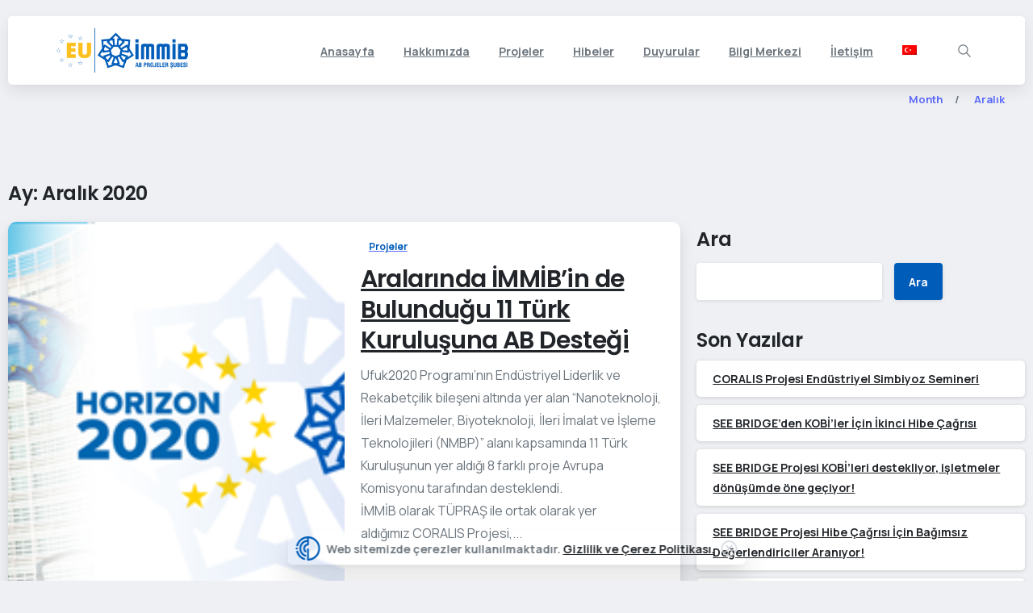

--- FILE ---
content_type: text/html; charset=UTF-8
request_url: https://eu.immib.org.tr/2020/12/
body_size: 35175
content:
<!doctype html>
<html lang="tr-TR">
<head>
	<meta charset="UTF-8">
	<meta name="viewport" content="width=device-width, initial-scale=1">
	        <style> html { --pix-pagetransition-bg: #eef0f3; } </style>
        <title>Aralık 2020 &#8211; EU I İMMİB</title>
<meta name='robots' content='max-image-preview:large' />
<link rel="alternate" hreflang="tr" href="https://eu.immib.org.tr/2020/12/" />
<link rel="alternate" hreflang="x-default" href="https://eu.immib.org.tr/2020/12/" />
<link rel="alternate" type="application/rss+xml" title="EU I İMMİB &raquo; akışı" href="https://eu.immib.org.tr/feed/" />
<link rel="alternate" type="application/rss+xml" title="EU I İMMİB &raquo; yorum akışı" href="https://eu.immib.org.tr/comments/feed/" />
<style id='wp-img-auto-sizes-contain-inline-css' type='text/css'>
img:is([sizes=auto i],[sizes^="auto," i]){contain-intrinsic-size:3000px 1500px}
/*# sourceURL=wp-img-auto-sizes-contain-inline-css */
</style>
<style id='wp-emoji-styles-inline-css' type='text/css'>

	img.wp-smiley, img.emoji {
		display: inline !important;
		border: none !important;
		box-shadow: none !important;
		height: 1em !important;
		width: 1em !important;
		margin: 0 0.07em !important;
		vertical-align: -0.1em !important;
		background: none !important;
		padding: 0 !important;
	}
/*# sourceURL=wp-emoji-styles-inline-css */
</style>
<link rel='stylesheet' id='wp-block-library-css' href='https://eu.immib.org.tr/wp-includes/css/dist/block-library/style.min.css?ver=6.9' type='text/css' media='all' />
<style id='global-styles-inline-css' type='text/css'>
:root{--wp--preset--aspect-ratio--square: 1;--wp--preset--aspect-ratio--4-3: 4/3;--wp--preset--aspect-ratio--3-4: 3/4;--wp--preset--aspect-ratio--3-2: 3/2;--wp--preset--aspect-ratio--2-3: 2/3;--wp--preset--aspect-ratio--16-9: 16/9;--wp--preset--aspect-ratio--9-16: 9/16;--wp--preset--color--black: #000000;--wp--preset--color--cyan-bluish-gray: #abb8c3;--wp--preset--color--white: #ffffff;--wp--preset--color--pale-pink: #f78da7;--wp--preset--color--vivid-red: #cf2e2e;--wp--preset--color--luminous-vivid-orange: #ff6900;--wp--preset--color--luminous-vivid-amber: #fcb900;--wp--preset--color--light-green-cyan: #7bdcb5;--wp--preset--color--vivid-green-cyan: #00d084;--wp--preset--color--pale-cyan-blue: #8ed1fc;--wp--preset--color--vivid-cyan-blue: #0693e3;--wp--preset--color--vivid-purple: #9b51e0;--wp--preset--gradient--vivid-cyan-blue-to-vivid-purple: linear-gradient(135deg,rgb(6,147,227) 0%,rgb(155,81,224) 100%);--wp--preset--gradient--light-green-cyan-to-vivid-green-cyan: linear-gradient(135deg,rgb(122,220,180) 0%,rgb(0,208,130) 100%);--wp--preset--gradient--luminous-vivid-amber-to-luminous-vivid-orange: linear-gradient(135deg,rgb(252,185,0) 0%,rgb(255,105,0) 100%);--wp--preset--gradient--luminous-vivid-orange-to-vivid-red: linear-gradient(135deg,rgb(255,105,0) 0%,rgb(207,46,46) 100%);--wp--preset--gradient--very-light-gray-to-cyan-bluish-gray: linear-gradient(135deg,rgb(238,238,238) 0%,rgb(169,184,195) 100%);--wp--preset--gradient--cool-to-warm-spectrum: linear-gradient(135deg,rgb(74,234,220) 0%,rgb(151,120,209) 20%,rgb(207,42,186) 40%,rgb(238,44,130) 60%,rgb(251,105,98) 80%,rgb(254,248,76) 100%);--wp--preset--gradient--blush-light-purple: linear-gradient(135deg,rgb(255,206,236) 0%,rgb(152,150,240) 100%);--wp--preset--gradient--blush-bordeaux: linear-gradient(135deg,rgb(254,205,165) 0%,rgb(254,45,45) 50%,rgb(107,0,62) 100%);--wp--preset--gradient--luminous-dusk: linear-gradient(135deg,rgb(255,203,112) 0%,rgb(199,81,192) 50%,rgb(65,88,208) 100%);--wp--preset--gradient--pale-ocean: linear-gradient(135deg,rgb(255,245,203) 0%,rgb(182,227,212) 50%,rgb(51,167,181) 100%);--wp--preset--gradient--electric-grass: linear-gradient(135deg,rgb(202,248,128) 0%,rgb(113,206,126) 100%);--wp--preset--gradient--midnight: linear-gradient(135deg,rgb(2,3,129) 0%,rgb(40,116,252) 100%);--wp--preset--font-size--small: 13px;--wp--preset--font-size--medium: 20px;--wp--preset--font-size--large: 36px;--wp--preset--font-size--x-large: 42px;--wp--preset--spacing--20: 0.44rem;--wp--preset--spacing--30: 0.67rem;--wp--preset--spacing--40: 1rem;--wp--preset--spacing--50: 1.5rem;--wp--preset--spacing--60: 2.25rem;--wp--preset--spacing--70: 3.38rem;--wp--preset--spacing--80: 5.06rem;--wp--preset--shadow--natural: 6px 6px 9px rgba(0, 0, 0, 0.2);--wp--preset--shadow--deep: 12px 12px 50px rgba(0, 0, 0, 0.4);--wp--preset--shadow--sharp: 6px 6px 0px rgba(0, 0, 0, 0.2);--wp--preset--shadow--outlined: 6px 6px 0px -3px rgb(255, 255, 255), 6px 6px rgb(0, 0, 0);--wp--preset--shadow--crisp: 6px 6px 0px rgb(0, 0, 0);}:where(body) { margin: 0; }.wp-site-blocks > .alignleft { float: left; margin-right: 2em; }.wp-site-blocks > .alignright { float: right; margin-left: 2em; }.wp-site-blocks > .aligncenter { justify-content: center; margin-left: auto; margin-right: auto; }:where(.is-layout-flex){gap: 0.5em;}:where(.is-layout-grid){gap: 0.5em;}.is-layout-flow > .alignleft{float: left;margin-inline-start: 0;margin-inline-end: 2em;}.is-layout-flow > .alignright{float: right;margin-inline-start: 2em;margin-inline-end: 0;}.is-layout-flow > .aligncenter{margin-left: auto !important;margin-right: auto !important;}.is-layout-constrained > .alignleft{float: left;margin-inline-start: 0;margin-inline-end: 2em;}.is-layout-constrained > .alignright{float: right;margin-inline-start: 2em;margin-inline-end: 0;}.is-layout-constrained > .aligncenter{margin-left: auto !important;margin-right: auto !important;}.is-layout-constrained > :where(:not(.alignleft):not(.alignright):not(.alignfull)){margin-left: auto !important;margin-right: auto !important;}body .is-layout-flex{display: flex;}.is-layout-flex{flex-wrap: wrap;align-items: center;}.is-layout-flex > :is(*, div){margin: 0;}body .is-layout-grid{display: grid;}.is-layout-grid > :is(*, div){margin: 0;}body{padding-top: 0px;padding-right: 0px;padding-bottom: 0px;padding-left: 0px;}a:where(:not(.wp-element-button)){text-decoration: underline;}:root :where(.wp-element-button, .wp-block-button__link){background-color: #32373c;border-width: 0;color: #fff;font-family: inherit;font-size: inherit;font-style: inherit;font-weight: inherit;letter-spacing: inherit;line-height: inherit;padding-top: calc(0.667em + 2px);padding-right: calc(1.333em + 2px);padding-bottom: calc(0.667em + 2px);padding-left: calc(1.333em + 2px);text-decoration: none;text-transform: inherit;}.has-black-color{color: var(--wp--preset--color--black) !important;}.has-cyan-bluish-gray-color{color: var(--wp--preset--color--cyan-bluish-gray) !important;}.has-white-color{color: var(--wp--preset--color--white) !important;}.has-pale-pink-color{color: var(--wp--preset--color--pale-pink) !important;}.has-vivid-red-color{color: var(--wp--preset--color--vivid-red) !important;}.has-luminous-vivid-orange-color{color: var(--wp--preset--color--luminous-vivid-orange) !important;}.has-luminous-vivid-amber-color{color: var(--wp--preset--color--luminous-vivid-amber) !important;}.has-light-green-cyan-color{color: var(--wp--preset--color--light-green-cyan) !important;}.has-vivid-green-cyan-color{color: var(--wp--preset--color--vivid-green-cyan) !important;}.has-pale-cyan-blue-color{color: var(--wp--preset--color--pale-cyan-blue) !important;}.has-vivid-cyan-blue-color{color: var(--wp--preset--color--vivid-cyan-blue) !important;}.has-vivid-purple-color{color: var(--wp--preset--color--vivid-purple) !important;}.has-black-background-color{background-color: var(--wp--preset--color--black) !important;}.has-cyan-bluish-gray-background-color{background-color: var(--wp--preset--color--cyan-bluish-gray) !important;}.has-white-background-color{background-color: var(--wp--preset--color--white) !important;}.has-pale-pink-background-color{background-color: var(--wp--preset--color--pale-pink) !important;}.has-vivid-red-background-color{background-color: var(--wp--preset--color--vivid-red) !important;}.has-luminous-vivid-orange-background-color{background-color: var(--wp--preset--color--luminous-vivid-orange) !important;}.has-luminous-vivid-amber-background-color{background-color: var(--wp--preset--color--luminous-vivid-amber) !important;}.has-light-green-cyan-background-color{background-color: var(--wp--preset--color--light-green-cyan) !important;}.has-vivid-green-cyan-background-color{background-color: var(--wp--preset--color--vivid-green-cyan) !important;}.has-pale-cyan-blue-background-color{background-color: var(--wp--preset--color--pale-cyan-blue) !important;}.has-vivid-cyan-blue-background-color{background-color: var(--wp--preset--color--vivid-cyan-blue) !important;}.has-vivid-purple-background-color{background-color: var(--wp--preset--color--vivid-purple) !important;}.has-black-border-color{border-color: var(--wp--preset--color--black) !important;}.has-cyan-bluish-gray-border-color{border-color: var(--wp--preset--color--cyan-bluish-gray) !important;}.has-white-border-color{border-color: var(--wp--preset--color--white) !important;}.has-pale-pink-border-color{border-color: var(--wp--preset--color--pale-pink) !important;}.has-vivid-red-border-color{border-color: var(--wp--preset--color--vivid-red) !important;}.has-luminous-vivid-orange-border-color{border-color: var(--wp--preset--color--luminous-vivid-orange) !important;}.has-luminous-vivid-amber-border-color{border-color: var(--wp--preset--color--luminous-vivid-amber) !important;}.has-light-green-cyan-border-color{border-color: var(--wp--preset--color--light-green-cyan) !important;}.has-vivid-green-cyan-border-color{border-color: var(--wp--preset--color--vivid-green-cyan) !important;}.has-pale-cyan-blue-border-color{border-color: var(--wp--preset--color--pale-cyan-blue) !important;}.has-vivid-cyan-blue-border-color{border-color: var(--wp--preset--color--vivid-cyan-blue) !important;}.has-vivid-purple-border-color{border-color: var(--wp--preset--color--vivid-purple) !important;}.has-vivid-cyan-blue-to-vivid-purple-gradient-background{background: var(--wp--preset--gradient--vivid-cyan-blue-to-vivid-purple) !important;}.has-light-green-cyan-to-vivid-green-cyan-gradient-background{background: var(--wp--preset--gradient--light-green-cyan-to-vivid-green-cyan) !important;}.has-luminous-vivid-amber-to-luminous-vivid-orange-gradient-background{background: var(--wp--preset--gradient--luminous-vivid-amber-to-luminous-vivid-orange) !important;}.has-luminous-vivid-orange-to-vivid-red-gradient-background{background: var(--wp--preset--gradient--luminous-vivid-orange-to-vivid-red) !important;}.has-very-light-gray-to-cyan-bluish-gray-gradient-background{background: var(--wp--preset--gradient--very-light-gray-to-cyan-bluish-gray) !important;}.has-cool-to-warm-spectrum-gradient-background{background: var(--wp--preset--gradient--cool-to-warm-spectrum) !important;}.has-blush-light-purple-gradient-background{background: var(--wp--preset--gradient--blush-light-purple) !important;}.has-blush-bordeaux-gradient-background{background: var(--wp--preset--gradient--blush-bordeaux) !important;}.has-luminous-dusk-gradient-background{background: var(--wp--preset--gradient--luminous-dusk) !important;}.has-pale-ocean-gradient-background{background: var(--wp--preset--gradient--pale-ocean) !important;}.has-electric-grass-gradient-background{background: var(--wp--preset--gradient--electric-grass) !important;}.has-midnight-gradient-background{background: var(--wp--preset--gradient--midnight) !important;}.has-small-font-size{font-size: var(--wp--preset--font-size--small) !important;}.has-medium-font-size{font-size: var(--wp--preset--font-size--medium) !important;}.has-large-font-size{font-size: var(--wp--preset--font-size--large) !important;}.has-x-large-font-size{font-size: var(--wp--preset--font-size--x-large) !important;}
:where(.wp-block-post-template.is-layout-flex){gap: 1.25em;}:where(.wp-block-post-template.is-layout-grid){gap: 1.25em;}
:where(.wp-block-term-template.is-layout-flex){gap: 1.25em;}:where(.wp-block-term-template.is-layout-grid){gap: 1.25em;}
:where(.wp-block-columns.is-layout-flex){gap: 2em;}:where(.wp-block-columns.is-layout-grid){gap: 2em;}
:root :where(.wp-block-pullquote){font-size: 1.5em;line-height: 1.6;}
/*# sourceURL=global-styles-inline-css */
</style>
<link rel='stylesheet' id='wpml-menu-item-0-css' href='https://eu.immib.org.tr/wp-content/plugins/sitepress-multilingual-cms/templates/language-switchers/menu-item/style.min.css?ver=1' type='text/css' media='all' />
<link rel='stylesheet' id='pixfort-bootstrap-css' href='https://eu.immib.org.tr/wp-content/themes/essentials/inc/css/bootstrap.min.css?ver=3.2.27' type='text/css' media='all' />
<style id='pix-intro-handle-inline-css' type='text/css'>

        body:not(.render) .pix-overlay-item {
            opacity: 0 !important;
        }
        body:not(.pix-loaded) .pix-wpml-header-btn {
            opacity: 0;
        }
            html:not(.render) {
                background: var(--pix-pagetransition-bg)  !important;
            }
            .pix-page-loading-bg:after {
                content: " ";
                position: fixed;
                top: 0;
                left: 0;
                width: 100vw;
                height: 100vh;
                display: block;
                background: var(--pix-pagetransition-bg) !important;
                pointer-events: none;
                transform-style: flat;
                transform: scaleX(1);
                transition: transform .3s cubic-bezier(.27,.76,.38,.87);
                transform-origin: right center;
                z-index: 99999999999999999999;
            }
            body.render .pix-page-loading-bg:after {
                transform: scaleX(0);
                transform-origin: left center;
            }
/*# sourceURL=pix-intro-handle-inline-css */
</style>
<link rel='stylesheet' id='pixfort-core-style-css' href='https://eu.immib.org.tr/wp-content/uploads/wp-scss-cache/pixfort-core-style.css?ver=120347041' type='text/css' media='all' />
<link rel='stylesheet' id='pixfort-header-styles-css' href='https://eu.immib.org.tr/wp-content/plugins/pixfort-core/includes/assets/css/header.min.css?ver=3.3.5' type='text/css' media='all' />
<style id='pixfort-custom-header-style-inline-css' type='text/css'>
.pixfort-area-content[data-area=topbar] { --pix-header-bg-color: var(--pix-transparent); --pix-header-text-color: var(--pix-body-default); }.pixfort-area-content[data-area=header] { --pix-header-bg-color: var(--pix-white); --pix-display-header-scroll-blur: block; --pix-opacity-header-scroll-blur: 1; --pix-scroll-blur-color: rgba(255,255,255,0.8); --pix-header-scroll-bg-color: transparent; --pix-header-text-color: var(--pix-body-default); --pix-header-scroll-text-color: var(--pix-heading-default); --pix-header-shadow: var(--pix-shadow); --pix-scroll-header-shadow: var(--pix-shadow-lg); }.pixfort-area-content[data-area=header]:before { content: "";
		-webkit-backdrop-filter: saturate(180%) blur(20px);
		backdrop-filter: saturate(180%) blur(20px);
		transition: background 0.4s cubic-bezier(0.165, 0.84, 0.44, 1), filter 0.4s cubic-bezier(0.165, 0.84, 0.44, 1), opacity 0.4s cubic-bezier(0.165, 0.84, 0.44, 1);
		position: absolute;
		overflow: hidden;
		width: 100%;
		background: var(--pix-blur-color) !important;
		opacity: var(--pix-opacity-header-blur, 0);
		height: 100%;
		border-radius: inherit;
		top: 0;
		left: 0;
		z-index: -1;
		 }.pixfort-area-content[data-area=stack] { --pix-header-bg-color: var(--pix-transparent); --pix-header-text-color: var(--pix-body-default); }.pixfort-area-content[data-area=m_topbar] { --pix-header-bg-color: var(--pix-white); --pix-header-text-color: var(--pix-body-default); --pix-header-area-line-color: var(--pix-gray-2); }.pixfort-area-content[data-area=m_header] { --pix-header-bg-color: var(--pix-white); --pix-header-text-color: var(--pix-body-default); --pix-header-area-line-color: var(--pix-gray-2); --pix-scroll-header-shadow: var(--pix-shadow-lg); }.pix-header .container, .pixfort-header-area .container { --pix-header-container-width: var(--pix-container-width, 1140px); }:root { --pix-header-height: 157px;--pix-header-height-display: block; }
/*# sourceURL=pixfort-custom-header-style-inline-css */
</style>
<script type="text/javascript" id="wpml-cookie-js-extra">
/* <![CDATA[ */
var wpml_cookies = {"wp-wpml_current_language":{"value":"tr","expires":1,"path":"/"}};
var wpml_cookies = {"wp-wpml_current_language":{"value":"tr","expires":1,"path":"/"}};
//# sourceURL=wpml-cookie-js-extra
/* ]]> */
</script>
<script type="text/javascript" src="https://eu.immib.org.tr/wp-content/plugins/sitepress-multilingual-cms/res/js/cookies/language-cookie.js?ver=486900" id="wpml-cookie-js" defer="defer" data-wp-strategy="defer"></script>
<script type="text/javascript" src="https://eu.immib.org.tr/wp-includes/js/jquery/jquery.min.js?ver=3.7.1" id="jquery-core-js"></script>
<link rel="https://api.w.org/" href="https://eu.immib.org.tr/wp-json/" /><meta name="generator" content="WPML ver:4.8.6 stt:1,53;" />
<link rel="modulepreload" href="https://eu.immib.org.tr/wp-content/plugins/pixfort-core/dist/front/header.4974c985a48ad5f9068c.js">
<link rel="modulepreload" href="https://eu.immib.org.tr/wp-content/plugins/pixfort-core/dist/front/common.b9fec123ec407adbf67a.js">
<link rel="modulepreload" href="https://eu.immib.org.tr/wp-content/plugins/pixfort-core/dist/front/animations.55f2d727a2fca9b8c92d.js">
<link rel="modulepreload" href="https://eu.immib.org.tr/wp-content/plugins/pixfort-core/dist/front/accordion.1c27c6c28828f9a16993.js">
                <meta property="og:image" content="https://eu.immib.org.tr/wp-content/uploads/2022/08/logo@2x.png" />
                <meta name="twitter:image" content="https://eu.immib.org.tr/wp-content/uploads/2022/08/logo@2x.png" />
<meta name="generator" content="Elementor 3.34.1; features: additional_custom_breakpoints; settings: css_print_method-external, google_font-enabled, font_display-auto">
			<style>
				.e-con.e-parent:nth-of-type(n+4):not(.e-lazyloaded):not(.e-no-lazyload),
				.e-con.e-parent:nth-of-type(n+4):not(.e-lazyloaded):not(.e-no-lazyload) * {
					background-image: none !important;
				}
				@media screen and (max-height: 1024px) {
					.e-con.e-parent:nth-of-type(n+3):not(.e-lazyloaded):not(.e-no-lazyload),
					.e-con.e-parent:nth-of-type(n+3):not(.e-lazyloaded):not(.e-no-lazyload) * {
						background-image: none !important;
					}
				}
				@media screen and (max-height: 640px) {
					.e-con.e-parent:nth-of-type(n+2):not(.e-lazyloaded):not(.e-no-lazyload),
					.e-con.e-parent:nth-of-type(n+2):not(.e-lazyloaded):not(.e-no-lazyload) * {
						background-image: none !important;
					}
				}
			</style>
			<meta name="generator" content="Powered by Slider Revolution 6.7.40 - responsive, Mobile-Friendly Slider Plugin for WordPress with comfortable drag and drop interface." />
<link rel="icon" href="https://eu.immib.org.tr/wp-content/uploads/2022/08/cropped-favicon-32x32.png" sizes="32x32" />
<link rel="icon" href="https://eu.immib.org.tr/wp-content/uploads/2022/08/cropped-favicon-192x192.png" sizes="192x192" />
<link rel="apple-touch-icon" href="https://eu.immib.org.tr/wp-content/uploads/2022/08/cropped-favicon-180x180.png" />
<meta name="msapplication-TileImage" content="https://eu.immib.org.tr/wp-content/uploads/2022/08/cropped-favicon-270x270.png" />
<script>function setREVStartSize(e){
			//window.requestAnimationFrame(function() {
				window.RSIW = window.RSIW===undefined ? window.innerWidth : window.RSIW;
				window.RSIH = window.RSIH===undefined ? window.innerHeight : window.RSIH;
				try {
					var pw = document.getElementById(e.c).parentNode.offsetWidth,
						newh;
					pw = pw===0 || isNaN(pw) || (e.l=="fullwidth" || e.layout=="fullwidth") ? window.RSIW : pw;
					e.tabw = e.tabw===undefined ? 0 : parseInt(e.tabw);
					e.thumbw = e.thumbw===undefined ? 0 : parseInt(e.thumbw);
					e.tabh = e.tabh===undefined ? 0 : parseInt(e.tabh);
					e.thumbh = e.thumbh===undefined ? 0 : parseInt(e.thumbh);
					e.tabhide = e.tabhide===undefined ? 0 : parseInt(e.tabhide);
					e.thumbhide = e.thumbhide===undefined ? 0 : parseInt(e.thumbhide);
					e.mh = e.mh===undefined || e.mh=="" || e.mh==="auto" ? 0 : parseInt(e.mh,0);
					if(e.layout==="fullscreen" || e.l==="fullscreen")
						newh = Math.max(e.mh,window.RSIH);
					else{
						e.gw = Array.isArray(e.gw) ? e.gw : [e.gw];
						for (var i in e.rl) if (e.gw[i]===undefined || e.gw[i]===0) e.gw[i] = e.gw[i-1];
						e.gh = e.el===undefined || e.el==="" || (Array.isArray(e.el) && e.el.length==0)? e.gh : e.el;
						e.gh = Array.isArray(e.gh) ? e.gh : [e.gh];
						for (var i in e.rl) if (e.gh[i]===undefined || e.gh[i]===0) e.gh[i] = e.gh[i-1];
											
						var nl = new Array(e.rl.length),
							ix = 0,
							sl;
						e.tabw = e.tabhide>=pw ? 0 : e.tabw;
						e.thumbw = e.thumbhide>=pw ? 0 : e.thumbw;
						e.tabh = e.tabhide>=pw ? 0 : e.tabh;
						e.thumbh = e.thumbhide>=pw ? 0 : e.thumbh;
						for (var i in e.rl) nl[i] = e.rl[i]<window.RSIW ? 0 : e.rl[i];
						sl = nl[0];
						for (var i in nl) if (sl>nl[i] && nl[i]>0) { sl = nl[i]; ix=i;}
						var m = pw>(e.gw[ix]+e.tabw+e.thumbw) ? 1 : (pw-(e.tabw+e.thumbw)) / (e.gw[ix]);
						newh =  (e.gh[ix] * m) + (e.tabh + e.thumbh);
					}
					var el = document.getElementById(e.c);
					if (el!==null && el) el.style.height = newh+"px";
					el = document.getElementById(e.c+"_wrapper");
					if (el!==null && el) {
						el.style.height = newh+"px";
						el.style.display = "block";
					}
				} catch(e){
					console.log("Failure at Presize of Slider:" + e)
				}
			//});
		  };</script>
		<style type="text/css" id="wp-custom-css">
			.pix-intro-1:not(section) {
    display: none !important;
}


.pix-elementor-section-dividers>.pix-divider {bottom: -50px!important;}

h6.card-title.text-heading-default.mb-2.mt-3.secondary-font {
    min-height: 75px;
}

#pix-vertical-nav li a.is-selected .pix-dot {
    opacity: 1;
    background: #0b63bc;
}

#pix-vertical-nav .pix-dot {
	background: #0b63bc !important;}

@media (min-width: 800px) {
span.pix-label {
    opacity: 1 !important;
	}}

.text-18 {
    font-size: 16px;
    line-height: 22px;
}

   
#pix-vertical-nav .pix-label {
	 font-size: 20px !important;
	}		</style>
		</head>
<body class="archive date wp-theme-essentials hfeed  bg-gray-1  pix-disable-loading-bar  site-render-default elementor-default elementor-kit-6" style="">
			<div class="pix-page-loading-bg"></div>
		            <div class="pix-loading-circ-path pix-preserve"><img width="186" height="39" src="https://eu.immib.org.tr/wp-content/uploads/2022/08/logo-small.png" class="attachment-full size-full" alt="" decoding="async" /></div>
        	<div id="page" class="site">
						<div class="pix-header-boxed" data-width="default" data-scroll-width="">
					<div class="position-absolute w-100 pix-left-0">
												<div class="pix-header-placeholder position-relative d-block w-100">
							            <header id="masthead" class=" pix-header pix-header-desktop position-relative pix-header-box ">
                <div class="container">
                    <div data-area="header" class="pixfort-header-area pixfort-area-content pix-header-box-1 pix-header-box-part is-smart-sticky pix-no-topbar pix-mt-20  pix-scroll-top-margin  static-rounded scroll-rounded pix-main-part pix-header-container-area ">
                        <div class="pix-row d-flex justify-content-between">
                                                            <nav data-col="header_1" class="pixfort-header-col  flex-1 navbar  pix-main-menu navbar-hover-drop navbar-expand-lg navbar-light ">		<span class="mx-2"></span>
			<div class=" d-flex align-items-center">
			<div class="d-inline-block " data-anim-type="disabled" style="">
											<a class="navbar-brand" href="https://eu.immib.org.tr/" target="_self" rel="home">
																	<img class="pix-logo" height="55" width="231" src="https://eu.immib.org.tr/wp-content/uploads/2022/08/logo@2x.png" alt="EU I İMMİB" style="height:55px;width:auto;">
																		<img class="pix-logo-scroll" src="https://eu.immib.org.tr/wp-content/uploads/2022/08/logo@2x.png" alt="EU I İMMİB" style="height:55px;width:auto;">
																	</a>
									</div>
		</div>
			<div class="d-inline-flex pix-px-5 align-self-stretch position-relative mx-1">
			<div class="bg-gray-2 pix-header-divider  pix-sm" data-color="gray-2" data-scroll-color=""></div>
					</div>
		<div id="navbarNav-134174" class="pix-menu-element collapse navbar-collapse align-self-stretch pix-nav-dropdown-angle pix-secondary-scroll-nav-line pix-secondary-nav-line pix-nav-global-active-line justify-content-end "><ul id="menu-eu" class="navbar-nav nav-style-megamenu align-self-stretch align-items-center "><li itemscope="itemscope" itemtype="https://www.schema.org/SiteNavigationElement" id="menu-item-12142" class="menu-item menu-item-type-post_type menu-item-object-page menu-item-home menu-item-12142 nav-item dropdown d-lg-flex nav-item-display align-self-stretch overflow-visible align-items-center"><a class=" font-weight-bold pix-nav-link text-body-default nav-link animate-in" target="_self" href="https://eu.immib.org.tr/" data-anim-type="fade-in"><span class="pix-dropdown-title text-sm  pix-header-text">Anasayfa</span></a></li>
<li itemscope="itemscope" itemtype="https://www.schema.org/SiteNavigationElement" id="menu-item-12145" class="menu-item menu-item-type-post_type menu-item-object-page menu-item-12145 nav-item dropdown d-lg-flex nav-item-display align-self-stretch overflow-visible align-items-center"><a class=" font-weight-bold pix-nav-link text-body-default nav-link animate-in" target="_self" href="https://eu.immib.org.tr/eu-hakkimizda/" data-anim-type="fade-in"><span class="pix-dropdown-title text-sm  pix-header-text">Hakkımızda</span></a></li>
<li itemscope="itemscope" itemtype="https://www.schema.org/SiteNavigationElement" id="menu-item-12148" class="menu-item menu-item-type-post_type menu-item-object-page menu-item-12148 nav-item dropdown d-lg-flex nav-item-display align-self-stretch overflow-visible align-items-center"><a class=" font-weight-bold pix-nav-link text-body-default nav-link animate-in" target="_self" href="https://eu.immib.org.tr/projeler/" data-anim-type="fade-in"><span class="pix-dropdown-title text-sm  pix-header-text">Projeler</span></a></li>
<li itemscope="itemscope" itemtype="https://www.schema.org/SiteNavigationElement" id="menu-item-12146" class="menu-item menu-item-type-post_type menu-item-object-page menu-item-12146 nav-item dropdown d-lg-flex nav-item-display align-self-stretch overflow-visible align-items-center"><a class=" font-weight-bold pix-nav-link text-body-default nav-link animate-in" target="_self" href="https://eu.immib.org.tr/hibeler/" data-anim-type="fade-in"><span class="pix-dropdown-title text-sm  pix-header-text">Hibeler</span></a></li>
<li itemscope="itemscope" itemtype="https://www.schema.org/SiteNavigationElement" id="menu-item-12144" class="menu-item menu-item-type-post_type menu-item-object-page menu-item-12144 nav-item dropdown d-lg-flex nav-item-display align-self-stretch overflow-visible align-items-center"><a class=" font-weight-bold pix-nav-link text-body-default nav-link animate-in" target="_self" href="https://eu.immib.org.tr/haberler-ve-duyurular/" data-anim-type="fade-in"><span class="pix-dropdown-title text-sm  pix-header-text">Duyurular</span></a></li>
<li itemscope="itemscope" itemtype="https://www.schema.org/SiteNavigationElement" id="menu-item-12149" class="menu-item menu-item-type-post_type menu-item-object-page menu-item-12149 nav-item dropdown d-lg-flex nav-item-display align-self-stretch overflow-visible align-items-center"><a class=" font-weight-bold pix-nav-link text-body-default nav-link animate-in" target="_self" href="https://eu.immib.org.tr/bilgi-merkezi/" data-anim-type="fade-in"><span class="pix-dropdown-title text-sm  pix-header-text">Bilgi Merkezi</span></a></li>
<li itemscope="itemscope" itemtype="https://www.schema.org/SiteNavigationElement" id="menu-item-12147" class="menu-item menu-item-type-post_type menu-item-object-page menu-item-12147 nav-item dropdown d-lg-flex nav-item-display align-self-stretch overflow-visible align-items-center"><a class=" font-weight-bold pix-nav-link text-body-default nav-link animate-in" target="_self" href="https://eu.immib.org.tr/iletisim/" data-anim-type="fade-in"><span class="pix-dropdown-title text-sm  pix-header-text">İletişim</span></a></li>
<li itemscope="itemscope" itemtype="https://www.schema.org/SiteNavigationElement" id="menu-item-wpml-ls-132-tr" class="menu-item wpml-ls-slot-132 wpml-ls-item wpml-ls-item-tr wpml-ls-current-language wpml-ls-menu-item wpml-ls-first-item wpml-ls-last-item menu-item-type-wpml_ls_menu_item menu-item-object-wpml_ls_menu_item menu-item-wpml-ls-132-tr nav-item dropdown d-lg-flex nav-item-display align-self-stretch overflow-visible align-items-center"><a class=" font-weight-bold pix-nav-link text-body-default nav-link animate-in" target="_self" href="https://eu.immib.org.tr/2020/12/" data-anim-type="fade-in" role="menuitem"><span class="pix-dropdown-title text-sm menu-item pix-header-text"><img
            class="wpml-ls-flag"
            src="https://eu.immib.org.tr/wp-content/plugins/sitepress-multilingual-cms/res/flags/tr.png"
            alt="Türkçe"
            
            
    /></span></a></li>
</ul></div>		<div class="d-inline-flex pix-px-5 align-self-stretch position-relative mx-1">
			<div class="bg-gray-2 pix-header-divider  pix-sm" data-color="gray-2" data-scroll-color=""></div>
					</div>
					<div data-anim-type="fade-in-left" href="#" class="btn is-opened2 pix-header-btn btn-link p-0 pix-search-sm-btn pix-toggle-overlay m-0 animate-in d-inline-flex align-items-center text-body-default" >
				<span class="pix-search-toggle d-flex">
					<svg class="pixfort-icon pix-search-default-icon p-0 pix-mx-15 text-18 pix-header-text" width="24" height="24"  data-name="Line/pixfort-icon-search-left-1" viewBox="2 2 20 20"><path fill="none" stroke="var(--pf-icon-color)" stroke-linecap="round" stroke-linejoin="round" stroke-width="var(--pf-icon-stroke-width)" d="M10,17 C13.8659932,17 17,13.8659932 17,10 C17,6.13400675 13.8659932,3 10,3 C6.13400675,3 3,6.13400675 3,10 C3,13.8659932 6.13400675,17 10,17 Z M15,15 L21,21"/></svg><svg class="pixfort-icon pix-search-close-icon p-0 pix-mx-15 text-18 pix-header-text font-weight-bold" width="24" height="24"  data-name="Line/pixfort-icon-cross-circle-1" viewBox="2 2 20 20"><path fill="none" stroke="var(--pf-icon-color)" stroke-linecap="round" stroke-linejoin="round" stroke-width="var(--pf-icon-stroke-width)" d="M12,21 C16.9705627,21 21,16.9705627 21,12 C21,7.02943725 16.9705627,3 12,3 C7.02943725,3 3,7.02943725 3,12 C3,16.9705627 7.02943725,21 12,21 Z M15.5,8.5 L8.5,15.5 M8.5,8.5 L15.5,15.5"/></svg>				</span>
								<div class="pix-header-floating-search open-bar-left">
					<form class="pix-small-search pix-ajax-search-container position-relative bg-white dark:bg-gray-9 shadow-lg rounded-lg pix-small-search" method="get" action="https://eu.immib.org.tr/">
						<div class="input-group2 d-flex">
							<input type="search" class="form-control pix-ajax-search form-control-lg shadow-0 font-weight-bold text-body-default" name="s" autocomplete="off" placeholder="Aranacak kelimeyi yazınız" aria-label="Search" value="" data-search-link="https://eu.immib.org.tr/wp-admin/admin-ajax.php?action=pix_ajax_search">
							<button class="btn btn-search btn-white m-0 text-body-default" type="submit">
<svg width="18px" height="18px" viewBox="0 0 18 18" version="1.1" xmlns="http://www.w3.org/2000/svg" xmlns:xlink="http://www.w3.org/1999/xlink"><g id="Blog" stroke="none" stroke-width="1" fill="none" fill-rule="evenodd"><g id="blog-with-sidebar" transform="translate(-1217.000000, -831.000000)" fill="#BBBBBB" fill-rule="nonzero"><g id="Search" transform="translate(905.000000, 765.000000)"><g id="search" transform="translate(312.000000, 66.000000)"><path d="M17.784,16.776 L12.168,11.124 C13.104,9.972 13.68,8.46 13.68,6.84 C13.68,3.06 10.62,0 6.84,0 C3.06,0 0,3.06 0,6.84 C0,10.62 3.06,13.68 6.84,13.68 C8.46,13.68 9.972,13.104 11.124,12.168 L16.74,17.784 C16.92,17.928 17.1,18 17.28,18 C17.46,18 17.64,17.928 17.784,17.784 C18.072,17.496 18.072,17.064 17.784,16.776 Z M1.44,6.84 C1.44,3.852 3.852,1.44 6.84,1.44 C9.828,1.44 12.24,3.852 12.24,6.84 C12.24,9.828 9.828,12.24 6.84,12.24 C3.852,12.24 1.44,9.828 1.44,6.84 Z"></path></g></g></g></g></svg></button>
													</div>
					</form>
				</div>
			</div>
					<div class="d-inline-flex pix-px-5 align-self-stretch position-relative mx-1">
			<div class="bg-gray-2 pix-header-divider  pix-sm" data-color="gray-2" data-scroll-color=""></div>
					</div>
				<span class="mx-2"></span>
			<span class="mx-1"></span>
	</nav>
                                                    </div>
                                            </div>
                                                                    <div data-area="stack" class="pixfort-header-area pixfort-area-content  pix-header-desktop pix-header-stack  is-smart-header-rounded pix-header-box-2 pix-header-box-part">
                                                        <div class="container">
                                <div class="pix-row row">

                                                                            <div data-col="stack_3" class="pixfort-header-col  pix-header-min-height flex-1 column pix-header-min-height text-right justify-content-end d-flex align-items-center">		<div data-anim-type="disabled" class="d-inline-flex line-height-1 align-items-center text-sm pix-header-text pix-py-5 text-body-default font-weight-bold mb-0">
						<span class="line-height-1"><nav aria-label="breadcrumbs">
            <div class="breadcrumb-container theme1">
                <ol>
                    <li><a title="Month" href="#"><span>Month</span></a><span class="separator">/</span></li>
    <li><a title="Aralık" href="#"><span>Aralık</span></a><span class="separator">/</span></li>
                    </ol>
            </div>
        </nav>    <script type="application/ld+json">
        {
            "@context": "http://schema.org",
            "@type": "BreadcrumbList",
            "itemListElement": [
                 {
                            "@type": "ListItem",
                            "position": 3,
                            "item": {
                                "@id": "#",
                                "name": "Month"
                            }
                        }
                        ,                 {
                            "@type": "ListItem",
                            "position": 4,
                            "item": {
                                "@id": "#",
                                "name": "Aralık"
                            }
                        }
                                                    ]
        }
    </script>
   
    <script>
            </script>
</span>
		</div>
	</div>
                                                                    </div>
                            </div>
                                                    </div>
                                        </div>
            </header>
						</div>
					</div>
				</div>
			        <header data-area="m_header" id="mobile_head" class="pixfort-header-area pixfort-area-content pix-header is-smart-sticky pix-header-mobile d-inline-block pix-header-normal pix-scroll-shadow">
            <div class="container-fluid">
                                    <nav data-col="m_header_1" class="pixfort-header-col navbar navbar-hover-drop navbar-light  flex-1 ">
                        		<div class=" d-flex align-items-center">
			<div class="d-inline-block " data-anim-type="disabled" style="">
										<a class="navbar-brand" href="https://eu.immib.org.tr/" target="_self" rel="home">
														<img class="pix-logo" src="https://eu.immib.org.tr/wp-content/uploads/2022/08/logo@2x.png" alt="EU I İMMİB" height="45" width="189" style="height:45px;width:auto;">
																<img class="pix-logo-scroll" src="https://eu.immib.org.tr/wp-content/uploads/2022/08/logo@2x.png" alt="EU I İMMİB" style="height:45px;width:auto;">
															</a>
									</div>
		</div>
					<button class="navbar-toggler hamburger--spin hamburger small-menu-toggle" type="button" data-toggle="collapse" data-target="#navbarNav-737" aria-controls="navbarNav-737" aria-expanded="false" aria-label="Toggle navigation">
					<span class="hamburger-box">
						<span class="hamburger-inner bg-body-default">
							<span class="hamburger-inner-before bg-body-default"></span>
							<span class="hamburger-inner-after bg-body-default"></span>
						</span>

					</span>
				</button>
			<div id="navbarNav-737" class="pix-menu-element collapse navbar-collapse align-self-stretch   "><ul id="menu-digital-agency-menu" class="navbar-nav nav-style-megamenu align-self-stretch align-items-center "><li itemscope="itemscope" itemtype="https://www.schema.org/SiteNavigationElement" id="m-menu-item-4055" class="menu-item menu-item-type-post_type menu-item-object-page menu-item-home menu-item-4055 nav-item dropdown d-lg-flex nav-item-display align-self-stretch overflow-visible align-items-center"><a class=" font-weight-bold pix-nav-link text-body-default nav-link animate-in" target="_self" href="https://eu.immib.org.tr/" data-anim-type="fade-in"><span class="pix-dropdown-title text-sm  pix-header-text">Anasayfa</span></a></li>
<li itemscope="itemscope" itemtype="https://www.schema.org/SiteNavigationElement" id="m-menu-item-5495" class="menu-item menu-item-type-custom menu-item-object-custom menu-item-has-children dropdown menu-item-5495 nav-item dropdown d-lg-flex nav-item-display align-self-stretch overflow-visible align-items-center"><a class=" font-weight-bold pix-nav-link text-body-default dropdown-toggle nav-link animate-in" target="_self" href="#" data-toggle="dropdown" aria-haspopup="true" aria-expanded="false" data-anim-type="fade-in" id="m-menu-item-dropdown-5495"><span class="pix-dropdown-title text-sm  pix-header-text">Hakkımızda<svg class="pixfort-icon pixfort-dropdown-arrow d-none" width="24" height="24"  data-name="Line/pixfort-icon-arrow-bottom-2" viewBox="2 2 20 20"><polyline fill="none" stroke="var(--pf-icon-color)" stroke-linecap="round" stroke-linejoin="round" stroke-width="var(--pf-icon-stroke-width)" points="7 9.5 12 14.5 17 9.5"/></svg></span></a>
<div class="dropdown-menu"  aria-labelledby="m-menu-item-dropdown-5495" role="navigation">
<div class="submenu-box pix-default-menu bg-gray-1"><div class="container">	<div itemscope="itemscope" itemtype="https://www.schema.org/SiteNavigationElement" id="m-menu-item-5496" class="menu-item menu-item-type-post_type menu-item-object-page menu-item-5496 nav-item dropdown d-lg-flex nav-item-display align-self-stretch overflow-visible align-items-center w-100"><a class=" font-weight-bold pix-nav-link  dropdown-item" target="_self" href="https://eu.immib.org.tr/ab-projeler-subesi/"><span class="pix-dropdown-title  text-body-default  font-weight-bold">AB Projeler Şubesi</span></a></div>
	<div itemscope="itemscope" itemtype="https://www.schema.org/SiteNavigationElement" id="m-menu-item-5942" class="menu-item menu-item-type-post_type menu-item-object-page menu-item-5942 nav-item dropdown d-lg-flex nav-item-display align-self-stretch overflow-visible align-items-center w-100"><a class=" font-weight-bold pix-nav-link  dropdown-item" target="_self" href="https://eu.immib.org.tr/calisma-alanlarimiz/"><span class="pix-dropdown-title  text-body-default  font-weight-bold">Çalışma Alanlarımız</span></a></div>
	<div itemscope="itemscope" itemtype="https://www.schema.org/SiteNavigationElement" id="m-menu-item-6030" class="menu-item menu-item-type-post_type menu-item-object-page menu-item-6030 nav-item dropdown d-lg-flex nav-item-display align-self-stretch overflow-visible align-items-center w-100"><a class=" font-weight-bold pix-nav-link  dropdown-item" target="_self" href="https://eu.immib.org.tr/ihracatci-birlikleri/"><span class="pix-dropdown-title  text-body-default  font-weight-bold">İhracatçı Birlikleri</span></a></div>
</div>
</div>
</div>
</li>
<li itemscope="itemscope" itemtype="https://www.schema.org/SiteNavigationElement" id="m-menu-item-6079" class="menu-item menu-item-type-custom menu-item-object-custom menu-item-has-children dropdown menu-item-6079 nav-item dropdown d-lg-flex nav-item-display align-self-stretch overflow-visible align-items-center"><a class=" font-weight-bold pix-nav-link text-body-default dropdown-toggle nav-link animate-in" target="_self" href="/projeler/" data-toggle="dropdown" aria-haspopup="true" aria-expanded="false" data-anim-type="fade-in" id="m-menu-item-dropdown-6079"><span class="pix-dropdown-title text-sm  pix-header-text">Projeler<svg class="pixfort-icon pixfort-dropdown-arrow d-none" width="24" height="24"  data-name="Line/pixfort-icon-arrow-bottom-2" viewBox="2 2 20 20"><polyline fill="none" stroke="var(--pf-icon-color)" stroke-linecap="round" stroke-linejoin="round" stroke-width="var(--pf-icon-stroke-width)" points="7 9.5 12 14.5 17 9.5"/></svg></span></a>
<div class="dropdown-menu"  aria-labelledby="m-menu-item-dropdown-6079" role="navigation">
<div class="submenu-box pix-default-menu bg-gray-1"><div class="container">	<div itemscope="itemscope" itemtype="https://www.schema.org/SiteNavigationElement" id="m-menu-item-6499" class="menu-item menu-item-type-custom menu-item-object-custom menu-item-has-children dropdown menu-item-6499 nav-item dropdown d-lg-flex nav-item-display align-self-stretch overflow-visible align-items-center w-100"><a class=" font-weight-bold pix-nav-link  dropdown-item dropdown-toggle" target="_self" href="#" data-toggle="dropdown" aria-expanded="false" aria-haspopup="true" id="m-menu-item-dropdown-6499"><span class="pix-dropdown-title  text-body-default  font-weight-bold">Ufuk Avrupa &#038; Ufuk 2020<svg class="pixfort-icon pixfort-dropdown-arrow pl-2" width="24" height="24"  data-name="Line/pixfort-icon-arrow-bottom-2" viewBox="2 2 20 20"><polyline fill="none" stroke="var(--pf-icon-color)" stroke-linecap="round" stroke-linejoin="round" stroke-width="var(--pf-icon-stroke-width)" points="7 9.5 12 14.5 17 9.5"/></svg></span></a>
	<div class="dropdown-menu"  aria-labelledby="m-menu-item-dropdown-6499" role="navigation">
<div class="submenu-box pix-default-menu bg-gray-1"><div class="container">		<div itemscope="itemscope" itemtype="https://www.schema.org/SiteNavigationElement" id="m-menu-item-10942" class="menu-item menu-item-type-post_type menu-item-object-portfolio menu-item-10942 nav-item dropdown d-lg-flex nav-item-display align-self-stretch overflow-visible align-items-center w-100"><a class=" font-weight-bold pix-nav-link  dropdown-item" target="_self" href="https://eu.immib.org.tr/proje/is2h4c/"><span class="pix-dropdown-title  text-body-default  font-weight-bold">IS2H4C</span></a></div>
		<div itemscope="itemscope" itemtype="https://www.schema.org/SiteNavigationElement" id="m-menu-item-6819" class="menu-item menu-item-type-custom menu-item-object-custom menu-item-6819 nav-item dropdown d-lg-flex nav-item-display align-self-stretch overflow-visible align-items-center w-100"><a class=" font-weight-bold pix-nav-link  dropdown-item" target="_self" href="/proje/coralis/"><span class="pix-dropdown-title  text-body-default  font-weight-bold">CORALIS</span></a></div>
		<div itemscope="itemscope" itemtype="https://www.schema.org/SiteNavigationElement" id="m-menu-item-6817" class="menu-item menu-item-type-custom menu-item-object-custom menu-item-6817 nav-item dropdown d-lg-flex nav-item-display align-self-stretch overflow-visible align-items-center w-100"><a class=" font-weight-bold pix-nav-link  dropdown-item" target="_self" href="/proje/innocoach/"><span class="pix-dropdown-title  text-body-default  font-weight-bold">INNOCOACH</span></a></div>
		<div itemscope="itemscope" itemtype="https://www.schema.org/SiteNavigationElement" id="m-menu-item-6821" class="menu-item menu-item-type-custom menu-item-object-custom menu-item-6821 nav-item dropdown d-lg-flex nav-item-display align-self-stretch overflow-visible align-items-center w-100"><a class=" font-weight-bold pix-nav-link  dropdown-item" target="_self" href="/proje/polynspire/"><span class="pix-dropdown-title  text-body-default  font-weight-bold">polynSPIRE</span></a></div>
		<div itemscope="itemscope" itemtype="https://www.schema.org/SiteNavigationElement" id="m-menu-item-10339" class="menu-item menu-item-type-post_type menu-item-object-portfolio menu-item-10339 nav-item dropdown d-lg-flex nav-item-display align-self-stretch overflow-visible align-items-center w-100"><a class=" font-weight-bold pix-nav-link  dropdown-item" target="_self" href="https://eu.immib.org.tr/proje/nir-vana/"><span class="pix-dropdown-title  text-body-default  font-weight-bold">NIR-VANA</span></a></div>
	</div>
	</div>
	</div>
</div>
	<div itemscope="itemscope" itemtype="https://www.schema.org/SiteNavigationElement" id="m-menu-item-6498" class="menu-item menu-item-type-custom menu-item-object-custom menu-item-has-children dropdown menu-item-6498 nav-item dropdown d-lg-flex nav-item-display align-self-stretch overflow-visible align-items-center w-100"><a class=" font-weight-bold pix-nav-link  dropdown-item dropdown-toggle" target="_self" href="#" data-toggle="dropdown" aria-expanded="false" aria-haspopup="true" id="m-menu-item-dropdown-6498"><span class="pix-dropdown-title  text-body-default  font-weight-bold">Erasmus +<svg class="pixfort-icon pixfort-dropdown-arrow pl-2" width="24" height="24"  data-name="Line/pixfort-icon-arrow-bottom-2" viewBox="2 2 20 20"><polyline fill="none" stroke="var(--pf-icon-color)" stroke-linecap="round" stroke-linejoin="round" stroke-width="var(--pf-icon-stroke-width)" points="7 9.5 12 14.5 17 9.5"/></svg></span></a>
	<div class="dropdown-menu"  aria-labelledby="m-menu-item-dropdown-6498" role="navigation">
<div class="submenu-box pix-default-menu bg-gray-1"><div class="container">		<div itemscope="itemscope" itemtype="https://www.schema.org/SiteNavigationElement" id="m-menu-item-11617" class="menu-item menu-item-type-custom menu-item-object-custom menu-item-11617 nav-item dropdown d-lg-flex nav-item-display align-self-stretch overflow-visible align-items-center w-100"><a class=" font-weight-bold pix-nav-link  dropdown-item" target="_self" href="https://eu.immib.org.tr/proje/digifoundry/"><span class="pix-dropdown-title  text-body-default  font-weight-bold">DigiFoundry</span></a></div>
		<div itemscope="itemscope" itemtype="https://www.schema.org/SiteNavigationElement" id="m-menu-item-6818" class="menu-item menu-item-type-custom menu-item-object-custom menu-item-6818 nav-item dropdown d-lg-flex nav-item-display align-self-stretch overflow-visible align-items-center w-100"><a class=" font-weight-bold pix-nav-link  dropdown-item" target="_self" href="/proje/aluvet/"><span class="pix-dropdown-title  text-body-default  font-weight-bold">AluVET</span></a></div>
		<div itemscope="itemscope" itemtype="https://www.schema.org/SiteNavigationElement" id="m-menu-item-6080" class="menu-item menu-item-type-custom menu-item-object-custom menu-item-6080 nav-item dropdown d-lg-flex nav-item-display align-self-stretch overflow-visible align-items-center w-100"><a class=" font-weight-bold pix-nav-link  dropdown-item" target="_self" href="/proje/digivip/"><span class="pix-dropdown-title  text-body-default  font-weight-bold">DigiVIP</span></a></div>
		<div itemscope="itemscope" itemtype="https://www.schema.org/SiteNavigationElement" id="m-menu-item-10340" class="menu-item menu-item-type-post_type menu-item-object-portfolio menu-item-10340 nav-item dropdown d-lg-flex nav-item-display align-self-stretch overflow-visible align-items-center w-100"><a class=" font-weight-bold pix-nav-link  dropdown-item" target="_self" href="https://eu.immib.org.tr/proje/p-e-r-s-o-n/"><span class="pix-dropdown-title  text-body-default  font-weight-bold">P.E.R.S.O.N</span></a></div>
		<div itemscope="itemscope" itemtype="https://www.schema.org/SiteNavigationElement" id="m-menu-item-10341" class="menu-item menu-item-type-post_type menu-item-object-portfolio menu-item-10341 nav-item dropdown d-lg-flex nav-item-display align-self-stretch overflow-visible align-items-center w-100"><a class=" font-weight-bold pix-nav-link  dropdown-item" target="_self" href="https://eu.immib.org.tr/proje/chemical-movetech/"><span class="pix-dropdown-title  text-body-default  font-weight-bold">CHEMICAL MOVETECH</span></a></div>
		<div itemscope="itemscope" itemtype="https://www.schema.org/SiteNavigationElement" id="m-menu-item-10342" class="menu-item menu-item-type-post_type menu-item-object-portfolio menu-item-10342 nav-item dropdown d-lg-flex nav-item-display align-self-stretch overflow-visible align-items-center w-100"><a class=" font-weight-bold pix-nav-link  dropdown-item" target="_self" href="https://eu.immib.org.tr/proje/i-cia-of-smes/"><span class="pix-dropdown-title  text-body-default  font-weight-bold">I-CIA of SME’s</span></a></div>
	</div>
	</div>
	</div>
</div>
	<div itemscope="itemscope" itemtype="https://www.schema.org/SiteNavigationElement" id="m-menu-item-6502" class="menu-item menu-item-type-custom menu-item-object-custom menu-item-has-children dropdown menu-item-6502 nav-item dropdown d-lg-flex nav-item-display align-self-stretch overflow-visible align-items-center w-100"><a class=" font-weight-bold pix-nav-link  dropdown-item dropdown-toggle" target="_self" href="#" data-toggle="dropdown" aria-expanded="false" aria-haspopup="true" id="m-menu-item-dropdown-6502"><span class="pix-dropdown-title  text-body-default  font-weight-bold">IPA<svg class="pixfort-icon pixfort-dropdown-arrow pl-2" width="24" height="24"  data-name="Line/pixfort-icon-arrow-bottom-2" viewBox="2 2 20 20"><polyline fill="none" stroke="var(--pf-icon-color)" stroke-linecap="round" stroke-linejoin="round" stroke-width="var(--pf-icon-stroke-width)" points="7 9.5 12 14.5 17 9.5"/></svg></span></a>
	<div class="dropdown-menu"  aria-labelledby="m-menu-item-dropdown-6502" role="navigation">
<div class="submenu-box pix-default-menu bg-gray-1"><div class="container">		<div itemscope="itemscope" itemtype="https://www.schema.org/SiteNavigationElement" id="m-menu-item-10961" class="menu-item menu-item-type-post_type menu-item-object-portfolio menu-item-10961 nav-item dropdown d-lg-flex nav-item-display align-self-stretch overflow-visible align-items-center w-100"><a class=" font-weight-bold pix-nav-link  dropdown-item" target="_self" href="https://eu.immib.org.tr/proje/su-kaybinin-onlenmesiyle-iklim-degisikligine-uyum-ve-dayanikliligin-desteklenmesi/"><span class="pix-dropdown-title  text-body-default  font-weight-bold">AWARE – Su Kaybının Önlenmesiyle İklim Değişikliğine Uyum ve Dayanıklılığın Desteklenmesi</span></a></div>
		<div itemscope="itemscope" itemtype="https://www.schema.org/SiteNavigationElement" id="m-menu-item-10890" class="menu-item menu-item-type-post_type menu-item-object-portfolio menu-item-10890 nav-item dropdown d-lg-flex nav-item-display align-self-stretch overflow-visible align-items-center w-100"><a class=" font-weight-bold pix-nav-link  dropdown-item" target="_self" href="https://eu.immib.org.tr/proje/tas-ve-gumus-takiya-donusuyor-engeller-kalkiyor-2/"><span class="pix-dropdown-title  text-body-default  font-weight-bold">Empowering Youth by E-Commerce</span></a></div>
		<div itemscope="itemscope" itemtype="https://www.schema.org/SiteNavigationElement" id="m-menu-item-10347" class="menu-item menu-item-type-post_type menu-item-object-portfolio menu-item-10347 nav-item dropdown d-lg-flex nav-item-display align-self-stretch overflow-visible align-items-center w-100"><a class=" font-weight-bold pix-nav-link  dropdown-item" target="_self" href="https://eu.immib.org.tr/proje/aluteam-aluminyum-sanayisinin-dijital-donusumu-icin-ortak-arastirma-merkezi/"><span class="pix-dropdown-title  text-body-default  font-weight-bold">ALUTEAM: Alüminyum Sanayisinin Dijital Dönüşümü için Ortak Araştırma Merkezi</span></a></div>
		<div itemscope="itemscope" itemtype="https://www.schema.org/SiteNavigationElement" id="m-menu-item-6865" class="menu-item menu-item-type-custom menu-item-object-custom menu-item-6865 nav-item dropdown d-lg-flex nav-item-display align-self-stretch overflow-visible align-items-center w-100"><a class=" font-weight-bold pix-nav-link  dropdown-item" target="_self" href="/proje/kimya-sektorunun-yoksullukla-mucadelesi/"><span class="pix-dropdown-title  text-body-default  font-weight-bold">Kimya Sektörünün Yoksullukla Mücadelesi</span></a></div>
		<div itemscope="itemscope" itemtype="https://www.schema.org/SiteNavigationElement" id="m-menu-item-10345" class="menu-item menu-item-type-post_type menu-item-object-portfolio menu-item-10345 nav-item dropdown d-lg-flex nav-item-display align-self-stretch overflow-visible align-items-center w-100"><a class=" font-weight-bold pix-nav-link  dropdown-item" target="_self" href="https://eu.immib.org.tr/proje/degerli-taslarla-gelecegi-islemek/"><span class="pix-dropdown-title  text-body-default  font-weight-bold">Değerli Taşlarla Geleceği İşlemek</span></a></div>
		<div itemscope="itemscope" itemtype="https://www.schema.org/SiteNavigationElement" id="m-menu-item-10346" class="menu-item menu-item-type-post_type menu-item-object-portfolio menu-item-10346 nav-item dropdown d-lg-flex nav-item-display align-self-stretch overflow-visible align-items-center w-100"><a class=" font-weight-bold pix-nav-link  dropdown-item" target="_self" href="https://eu.immib.org.tr/proje/sektorel-dis-ticaret-takimlari/"><span class="pix-dropdown-title  text-body-default  font-weight-bold">Sektörel Dış Ticaret Takımları</span></a></div>
	</div>
	</div>
	</div>
</div>
	<div itemscope="itemscope" itemtype="https://www.schema.org/SiteNavigationElement" id="m-menu-item-6503" class="menu-item menu-item-type-custom menu-item-object-custom menu-item-has-children dropdown menu-item-6503 nav-item dropdown d-lg-flex nav-item-display align-self-stretch overflow-visible align-items-center w-100"><a class=" font-weight-bold pix-nav-link  dropdown-item dropdown-toggle" target="_self" href="#" data-toggle="dropdown" aria-expanded="false" aria-haspopup="true" id="m-menu-item-dropdown-6503"><span class="pix-dropdown-title  text-body-default  font-weight-bold">COSME<svg class="pixfort-icon pixfort-dropdown-arrow pl-2" width="24" height="24"  data-name="Line/pixfort-icon-arrow-bottom-2" viewBox="2 2 20 20"><polyline fill="none" stroke="var(--pf-icon-color)" stroke-linecap="round" stroke-linejoin="round" stroke-width="var(--pf-icon-stroke-width)" points="7 9.5 12 14.5 17 9.5"/></svg></span></a>
	<div class="dropdown-menu"  aria-labelledby="m-menu-item-dropdown-6503" role="navigation">
<div class="submenu-box pix-default-menu bg-gray-1"><div class="container">		<div itemscope="itemscope" itemtype="https://www.schema.org/SiteNavigationElement" id="m-menu-item-10886" class="menu-item menu-item-type-post_type menu-item-object-portfolio menu-item-10886 nav-item dropdown d-lg-flex nav-item-display align-self-stretch overflow-visible align-items-center w-100"><a class=" font-weight-bold pix-nav-link  dropdown-item" target="_self" href="https://eu.immib.org.tr/proje/seebridge/"><span class="pix-dropdown-title  text-body-default  font-weight-bold">SEE BRIDGE</span></a></div>
		<div itemscope="itemscope" itemtype="https://www.schema.org/SiteNavigationElement" id="m-menu-item-6820" class="menu-item menu-item-type-custom menu-item-object-custom menu-item-6820 nav-item dropdown d-lg-flex nav-item-display align-self-stretch overflow-visible align-items-center w-100"><a class=" font-weight-bold pix-nav-link  dropdown-item" target="_self" href="/proje/gcc-eu/"><span class="pix-dropdown-title  text-body-default  font-weight-bold">Global Cosmetic Cluster</span></a></div>
		<div itemscope="itemscope" itemtype="https://www.schema.org/SiteNavigationElement" id="m-menu-item-10343" class="menu-item menu-item-type-post_type menu-item-object-portfolio menu-item-10343 nav-item dropdown d-lg-flex nav-item-display align-self-stretch overflow-visible align-items-center w-100"><a class=" font-weight-bold pix-nav-link  dropdown-item" target="_self" href="https://eu.immib.org.tr/proje/engi4ne/"><span class="pix-dropdown-title  text-body-default  font-weight-bold">ENGI4NE</span></a></div>
		<div itemscope="itemscope" itemtype="https://www.schema.org/SiteNavigationElement" id="m-menu-item-10344" class="menu-item menu-item-type-post_type menu-item-object-portfolio menu-item-10344 nav-item dropdown d-lg-flex nav-item-display align-self-stretch overflow-visible align-items-center w-100"><a class=" font-weight-bold pix-nav-link  dropdown-item" target="_self" href="https://eu.immib.org.tr/proje/engi4ne-2/"><span class="pix-dropdown-title  text-body-default  font-weight-bold">ENGI4NE-2</span></a></div>
	</div>
	</div>
	</div>
</div>
	<div itemscope="itemscope" itemtype="https://www.schema.org/SiteNavigationElement" id="m-menu-item-6501" class="menu-item menu-item-type-custom menu-item-object-custom menu-item-has-children dropdown menu-item-6501 nav-item dropdown d-lg-flex nav-item-display align-self-stretch overflow-visible align-items-center w-100"><a class=" font-weight-bold pix-nav-link  dropdown-item dropdown-toggle" target="_self" href="#" data-toggle="dropdown" aria-expanded="false" aria-haspopup="true" id="m-menu-item-dropdown-6501"><span class="pix-dropdown-title  text-body-default  font-weight-bold">Kalkınma Ajansı<svg class="pixfort-icon pixfort-dropdown-arrow pl-2" width="24" height="24"  data-name="Line/pixfort-icon-arrow-bottom-2" viewBox="2 2 20 20"><polyline fill="none" stroke="var(--pf-icon-color)" stroke-linecap="round" stroke-linejoin="round" stroke-width="var(--pf-icon-stroke-width)" points="7 9.5 12 14.5 17 9.5"/></svg></span></a>
	<div class="dropdown-menu"  aria-labelledby="m-menu-item-dropdown-6501" role="navigation">
<div class="submenu-box pix-default-menu bg-gray-1"><div class="container">		<div itemscope="itemscope" itemtype="https://www.schema.org/SiteNavigationElement" id="m-menu-item-6853" class="menu-item menu-item-type-custom menu-item-object-custom menu-item-6853 nav-item dropdown d-lg-flex nav-item-display align-self-stretch overflow-visible align-items-center w-100"><a class=" font-weight-bold pix-nav-link  dropdown-item" target="_self" href="/proje/astel/"><span class="pix-dropdown-title  text-body-default  font-weight-bold">ASTEL</span></a></div>
		<div itemscope="itemscope" itemtype="https://www.schema.org/SiteNavigationElement" id="m-menu-item-10350" class="menu-item menu-item-type-post_type menu-item-object-portfolio menu-item-10350 nav-item dropdown d-lg-flex nav-item-display align-self-stretch overflow-visible align-items-center w-100"><a class=" font-weight-bold pix-nav-link  dropdown-item" target="_self" href="https://eu.immib.org.tr/proje/e-kalkinmaimmib/"><span class="pix-dropdown-title  text-body-default  font-weight-bold">e-Kalkınma@İMMİB</span></a></div>
		<div itemscope="itemscope" itemtype="https://www.schema.org/SiteNavigationElement" id="m-menu-item-10351" class="menu-item menu-item-type-post_type menu-item-object-portfolio menu-item-10351 nav-item dropdown d-lg-flex nav-item-display align-self-stretch overflow-visible align-items-center w-100"><a class=" font-weight-bold pix-nav-link  dropdown-item" target="_self" href="https://eu.immib.org.tr/proje/yesil-uretim-temiz-gelecek/"><span class="pix-dropdown-title  text-body-default  font-weight-bold">Yeşil Üretim Temiz Gelecek</span></a></div>
		<div itemscope="itemscope" itemtype="https://www.schema.org/SiteNavigationElement" id="m-menu-item-10352" class="menu-item menu-item-type-post_type menu-item-object-portfolio menu-item-10352 nav-item dropdown d-lg-flex nav-item-display align-self-stretch overflow-visible align-items-center w-100"><a class=" font-weight-bold pix-nav-link  dropdown-item" target="_self" href="https://eu.immib.org.tr/proje/taslarin-tilsimini-duymak/"><span class="pix-dropdown-title  text-body-default  font-weight-bold">Taşların Tılsımını Duymak</span></a></div>
		<div itemscope="itemscope" itemtype="https://www.schema.org/SiteNavigationElement" id="m-menu-item-10354" class="menu-item menu-item-type-post_type menu-item-object-portfolio menu-item-10354 nav-item dropdown d-lg-flex nav-item-display align-self-stretch overflow-visible align-items-center w-100"><a class=" font-weight-bold pix-nav-link  dropdown-item" target="_self" href="https://eu.immib.org.tr/proje/etki-endustriyel-tasarimda-toplam-kalite-ve-inovasyon/"><span class="pix-dropdown-title  text-body-default  font-weight-bold">ETKİ</span></a></div>
		<div itemscope="itemscope" itemtype="https://www.schema.org/SiteNavigationElement" id="m-menu-item-10355" class="menu-item menu-item-type-post_type menu-item-object-portfolio menu-item-10355 nav-item dropdown d-lg-flex nav-item-display align-self-stretch overflow-visible align-items-center w-100"><a class=" font-weight-bold pix-nav-link  dropdown-item" target="_self" href="https://eu.immib.org.tr/proje/celik-test-ve-arastirma-merkezi-cetam/"><span class="pix-dropdown-title  text-body-default  font-weight-bold">ÇETAM</span></a></div>
		<div itemscope="itemscope" itemtype="https://www.schema.org/SiteNavigationElement" id="m-menu-item-10361" class="menu-item menu-item-type-post_type menu-item-object-portfolio menu-item-10361 nav-item dropdown d-lg-flex nav-item-display align-self-stretch overflow-visible align-items-center w-100"><a class=" font-weight-bold pix-nav-link  dropdown-item" target="_self" href="https://eu.immib.org.tr/proje/igdem-kuyumculukta-kuresel-liderlik-icin-ihracat-odakli-egitim-dijital-donusum-ve-guvenli-urun-merkezi/"><span class="pix-dropdown-title  text-body-default  font-weight-bold">İGDEM</span></a></div>
		<div itemscope="itemscope" itemtype="https://www.schema.org/SiteNavigationElement" id="m-menu-item-10356" class="menu-item menu-item-type-post_type menu-item-object-portfolio menu-item-10356 nav-item dropdown d-lg-flex nav-item-display align-self-stretch overflow-visible align-items-center w-100"><a class=" font-weight-bold pix-nav-link  dropdown-item" target="_self" href="https://eu.immib.org.tr/proje/uluslararasi-yuzey-arastirmalari-ve-inovasyon-merkezi-uyam/"><span class="pix-dropdown-title  text-body-default  font-weight-bold">UYAM</span></a></div>
	</div>
	</div>
	</div>
</div>
	<div itemscope="itemscope" itemtype="https://www.schema.org/SiteNavigationElement" id="m-menu-item-10428" class="menu-item menu-item-type-post_type menu-item-object-page menu-item-10428 nav-item dropdown d-lg-flex nav-item-display align-self-stretch overflow-visible align-items-center w-100"><a class=" font-weight-bold pix-nav-link  dropdown-item" target="_self" href="https://eu.immib.org.tr/projeler/"><span class="pix-dropdown-title  text-body-default  font-weight-bold">Tüm Projeler</span></a></div>
</div>
</div>
</div>
</li>
<li itemscope="itemscope" itemtype="https://www.schema.org/SiteNavigationElement" id="m-menu-item-7181" class="menu-item menu-item-type-post_type menu-item-object-page menu-item-7181 nav-item dropdown d-lg-flex nav-item-display align-self-stretch overflow-visible align-items-center"><a class=" font-weight-bold pix-nav-link text-body-default nav-link animate-in" target="_self" href="https://eu.immib.org.tr/hibeler/" data-anim-type="fade-in"><span class="pix-dropdown-title text-sm  pix-header-text">Hibeler</span></a></li>
<li itemscope="itemscope" itemtype="https://www.schema.org/SiteNavigationElement" id="m-menu-item-6232" class="menu-item menu-item-type-post_type menu-item-object-page menu-item-6232 nav-item dropdown d-lg-flex nav-item-display align-self-stretch overflow-visible align-items-center"><a class=" font-weight-bold pix-nav-link text-body-default nav-link animate-in" target="_self" href="https://eu.immib.org.tr/haberler-ve-duyurular/" data-anim-type="fade-in"><span class="pix-dropdown-title text-sm  pix-header-text">Duyurular</span></a></li>
<li itemscope="itemscope" itemtype="https://www.schema.org/SiteNavigationElement" id="m-menu-item-6690" class="menu-item menu-item-type-post_type menu-item-object-page menu-item-6690 nav-item dropdown d-lg-flex nav-item-display align-self-stretch overflow-visible align-items-center"><a class=" font-weight-bold pix-nav-link text-body-default nav-link animate-in" target="_self" href="https://eu.immib.org.tr/bilgi-merkezi/" data-anim-type="fade-in"><span class="pix-dropdown-title text-sm  pix-header-text">Bilgi Merkezi</span></a></li>
<li itemscope="itemscope" itemtype="https://www.schema.org/SiteNavigationElement" id="m-menu-item-6070" class="menu-item menu-item-type-post_type menu-item-object-page menu-item-6070 nav-item dropdown d-lg-flex nav-item-display align-self-stretch overflow-visible align-items-center"><a class=" font-weight-bold pix-nav-link text-body-default nav-link animate-in" target="_self" href="https://eu.immib.org.tr/iletisim/" data-anim-type="fade-in"><span class="pix-dropdown-title text-sm  pix-header-text">İletişim</span></a></li>
</ul></div>                    </nav>
                            </div>
                            <div class="pix-header-area-line pix-header-border"></div>
                    </header>
        <div data-area="m_stack" class="pixfort-header-area pixfort-area-content  w-100 pix-header-mobile pix-stack-mobile">
                        <div class="container-fluid">
                                                        <div data-col="m_stack_1" class="pixfort-header-col  flex-1 text-right justify-content-end py-2">
                        		<div data-anim-type="disabled" class="d-inline-flex line-height-1 align-items-center text-sm pix-header-text pix-py-5 text-body-default mb-0">
						<span class="line-height-1"><nav aria-label="breadcrumbs">
            <div class="breadcrumb-container theme1">
                <ol>
                    <li><a title="Month" href="#"><span>Month</span></a><span class="separator">/</span></li>
    <li><a title="Aralık" href="#"><span>Aralık</span></a><span class="separator">/</span></li>
                    </ol>
            </div>
        </nav>    <script type="application/ld+json">
        {
            "@context": "http://schema.org",
            "@type": "BreadcrumbList",
            "itemListElement": [
                 {
                            "@type": "ListItem",
                            "position": 3,
                            "item": {
                                "@id": "#",
                                "name": "Month"
                            }
                        }
                        ,                 {
                            "@type": "ListItem",
                            "position": 4,
                            "item": {
                                "@id": "#",
                                "name": "Aralık"
                            }
                        }
                                                    ]
        }
    </script>
   
    <script>
            </script>
</span>
		</div>
	                    </div>
                            </div>
                    </div>
<div id="content" class="site-content template-blog-right-sidebar bg-gray-1 pt-5" style="" >
    <div class="container">
        <div class="row">
                            <div class="pix-main-intro-placeholder"></div>
                            <div class="col-12 pix-my-20">
                    <h5 class="page-title text-heading-default font-weight-bold">Ay: <span>Aralık 2020</span></h5>                </div>
                        <div class="col-12 col-md-8 pix-mb-20">
                <main id="main" class="site-main content-area">
                    <article id="post-7013" class="h-100 align-self-stretch post-7013 post type-post status-publish format-standard has-post-thumbnail hentry category-projeler pix-pb-60 d-block position-relative animate-in" data-anim-type="fade-in-up" data-anim-delay="300"><div class="d-inline-block position-relative w-100"><div class="card pix-post-meta-element pix-post-meta-left-img  pix-base-background rounded-10 shadow shadow-hover fly-sm overflow-hidden row no-gutters flex-column flex-md-row"><div class="flex-column col-md-6"><div class="card rounded-0 rounded-t-xl pix-hover-item overflow-hidden  text-white2 h-100"><img width="420" height="200" src="https://eu.immib.org.tr/wp-content/uploads/2020/12/post_immib_he2020.png" class="img-fluid pix-img-scale pix-fit-cover2 rounded-0 rounded-0 flex-grow-1 h-100 pix-fit-cover" alt="Aralarında İMMİB&#8217;in de Bulunduğu 11 Türk Kuruluşuna AB Desteği" style="max-height: 450px;min-height:100%;width:100%;object-fit:cover;" decoding="async" srcset="https://eu.immib.org.tr/wp-content/uploads/2020/12/post_immib_he2020.png 420w, https://eu.immib.org.tr/wp-content/uploads/2020/12/post_immib_he2020-300x143.png 300w" sizes="(max-width: 420px) 100vw, 420px" /><div class="card-img-overlay h-100 d-flex flex-column justify-content-end"><div class="overflow-hidden2"><div class="d-flex align-items-end w-100"><div class="entry-meta pix-fade-in d-flex align-items-center w-100"><div class="flex-fill text-left"><a href="https://eu.immib.org.tr/author/webmaster/" class="pix-post-meta-author text-heading-default font-weight-bold" data-toggle="tooltip" data-placement="right" title="By webmaster"></a></div><div class="text-right text-sm"><a href="#" class="d-inline-block2 position-relative bg-white shadow-sm pix-py-102 pix-px-15 text-xs rounded-xl pix-blog-badge-box d-flex align-items-center pixfort-likes" id="pixfort-likes-7013" title="Like this"><span class="pixfort-likes-small d-flex align-items-center justify-content-center text-right text-xs text-body-default svg-body-default "><span class="pixfort-likes-icon d-inline-block pix-pr-5"><svg height="16" viewBox="0 0 18 16" width="18" xmlns="http://www.w3.org/2000/svg"><path d="m.22464899 6.06896552c1.01092043 3.75172414 5.64430577 7.53103448 8.42433697 9.79310348.11232449.0827586.22464899.137931.3650546.137931.14040562 0 .25273011-.0551724.3650546-.137931 4.85803434-4 7.60998444-7.17241383 8.39625584-9.73793107.0561623-.19310345.1123245-.4137931.1684868-.63448276v-.08275862c.0280811-.22068965.0561622-.44137931.0561622-.63448276v-.0275862-.02758621c0-2.59310345-2.1341654-4.68965517-4.773791-4.68965517-1.6848673 0-3.28549137.85517241-4.21216844 2.12413793-.95475819-1.29655173-2.55538221-2.15172414-4.24024961-2.15172414-2.58346334 0-4.66146646 1.95862069-4.77379095 4.49655172v.08275862.05517242.05517241c0 .46896552.08424337.96551724.22464899 1.37931035zm1.35035101-1.21735262v-.02580645c.05294118-1.83225806 1.56176471-3.27741935 3.44117647-3.27741935 1.50882353 0 2.93823529.9032258 3.44117647 2.16774193.05294118.20645162.21176471.36129032.42352941.41290323.26470589.0516129.50294118-.10322581.58235294-.33548387.50294118-1.29032258 1.98529411-2.24516129 3.49411761-2.24516129 1.9058824 0 3.4411765 1.49677419 3.4411765 3.35483871v.0516129c0 .15483871-.0264706.30967742-.0529412.46451613v.0516129c-.0264706.15483871-.0794117.33548387-.1058823.49032258-.6617647 2.09032258-3.0970588 4.90322578-7.25294119 8.33548388-2.54117647-2.0645161-6.43235295-5.31612904-7.25294118-8.38709678-.10588235-.33548387-.15882353-.67096774-.15882353-1.00645161 0 0 0-.02580646 0-.05161291z" fill="#bbb"/></svg></span><span class="pixfort-likes-count align-middle font-weight-bold" data-count="0">-</span></span></a></div></div></div></div></div></div></div><div class="card-body d-flex align-content-between flex-wrap col-md-6 pix-p-20 py-md-0"><div class="d-flex align-items-start"><div><div class="pix-post-meta-categories"><a href="https://eu.immib.org.tr/category/bilgi-merkezi/duyurular/projeler/" target="_self"><span class="pix-badge-element custom d-inline-flex mr-1 "  ><span class="badge font-weight-bold  bg-primary-light  " style="font-size:12px; padding:5px 10px;line-height:12px;"><span class="text-primary" style="">Projeler</span></span></span></a></div><h4 class="entry-title pix-py-10 font-weight-bold "><a class="text-heading-default" href="https://eu.immib.org.tr/aralarinda-immibin-de-bulundugu-11-turk-kurulusuna-ab-destegi/" rel="bookmark">Aralarında İMMİB&#8217;in de Bulunduğu 11 Türk Kuruluşuna AB Desteği</a></h4><div class="pix-pb-20 text-break text-body-default pix-blog-post-text">Ufuk2020 Programı’nın Endüstriyel Liderlik ve Rekabetçilik bileşeni altında yer alan “Nanoteknoloji, İleri Malzemeler, Biyoteknoloji, İleri İmalat ve İşleme Teknolojileri (NMBP)” alanı kapsamında 11 Türk Kuruluşunun yer aldığı 8 farklı proje Avrupa Komisyonu tarafından desteklendi. İMMİB&nbsp;olarak&nbsp;TÜPRAŞ&nbsp;ile ortak olarak yer aldığımız&nbsp;CORALIS Projesi,...</div></div></div><div class="d-flex align-items-end w-100"><div class="w-100"><div class="d-inline-block w-100 position-relative pix-pt-20 mt-md-4"><div class="text-right d-flex w-100" style="line-height:0;"><div class="text-left"><a class="mb-0 pix-post-meta-date d-flex align-items-center text-xs text-body-default svg-body-default pix-blog-post-text" href="https://eu.immib.org.tr/aralarinda-immibin-de-bulundugu-11-turk-kurulusuna-ab-destegi/"><span class="pr-1"><svg xmlns="http://www.w3.org/2000/svg" width="18" height="18" viewBox="0 0 18 18">
  <path fill="currentColor" d="M9,0 C13.95,0 18,4.05 18,9 C18,13.95 13.95,18 9,18 C4.05,18 0,13.95 0,9 C0,4.05 4.05,0 9,0 Z M9,16.2 C12.96,16.2 16.2,12.96 16.2,9 C16.2,5.04 12.96,1.8 9,1.8 C5.04,1.8 1.8,5.04 1.8,9 C1.8,12.96 5.04,16.2 9,16.2 Z M12.6,9.4 C13.26,9.4 13.8,9.64 13.8,10.3 C13.8,10.96 13.26,11.2 12.6,11.2 L7.8,11.2 L7.8,5.8 C7.8,5.14 8.04,4.6 8.7,4.6 C9.36,4.6 9.6,5.14 9.6,5.8 L9.6,9.4 L12.6,9.4 Z"/>
</svg>
</span><span class="text-body-default pix-blog-post-text">22 Aralık 2020</span></a></div><div class="flex-fill text-right"><a href="https://eu.immib.org.tr/aralarinda-immibin-de-bulundugu-11-turk-kurulusuna-ab-destegi/" class="btn d-inline-flex align-items-center btn-sm p-0 btn-link text-body-default svg-body-default font-weight-bold pix-hover-item pix-blog-post-text"><span class="d-flex">Devamı</span><span class="ml-1 d-inline-flex align-middle pix-hover-right"><svg class="pixfort-icon text-18" width="24" height="24"  data-name="Line/pixfort-icon-arrow-right-2" viewBox="2 2 20 20"><polyline fill="none" stroke="var(--pf-icon-color)" stroke-linecap="round" stroke-linejoin="round" stroke-width="var(--pf-icon-stroke-width)" points="9.5 17 14.5 12 9.5 7"/></svg></span></a></div></div></div></div></div></div></div></div></article><div class="pix-pagination d-sm-flex justify-content-center align-items-center"></div><div class="pix-mb-40"></div>                </main>
            </div>
            <div class="sidebar col-12 col-md-4 ">
	<div class="w-100 h-100 d-flex align-items-start">
		<aside id="secondary" class="widget-area d-flex flex-column sticky-bottom pix-sticky-sidebar pix-boxed-widgets w-100 pix-pb-30 pix-sidebar-adjust">
			<section id="block-2" class="widget widget_block widget_search"><form role="search" method="get" action="https://eu.immib.org.tr/" class="wp-block-search__button-outside wp-block-search__text-button wp-block-search"    ><label class="wp-block-search__label" for="wp-block-search__input-1" >Ara</label><div class="wp-block-search__inside-wrapper" ><input class="wp-block-search__input" id="wp-block-search__input-1" placeholder="" value="" type="search" name="s" required /><button aria-label="Ara" class="wp-block-search__button wp-element-button" type="submit" >Ara</button></div></form></section><section id="block-3" class="widget widget_block">
<div class="wp-block-group is-layout-flow wp-block-group-is-layout-flow">
<h2 class="wp-block-heading">Son Yazılar</h2>


<ul class="wp-block-latest-posts__list wp-block-latest-posts"><li><a class="wp-block-latest-posts__post-title" href="https://eu.immib.org.tr/coralis-projesi-endustriyel-simbiyoz-semineri/">CORALIS Projesi Endüstriyel Simbiyoz Semineri</a></li>
<li><a class="wp-block-latest-posts__post-title" href="https://eu.immib.org.tr/see-bridgeden-kobiler-icin-ikinci-hibe-cagrisi/">SEE BRIDGE&#8217;den KOBİ&#8217;ler İçin İkinci Hibe Çağrısı</a></li>
<li><a class="wp-block-latest-posts__post-title" href="https://eu.immib.org.tr/see-bridge-projesi-kobileri-destekliyor-isletmeler-donusumde-one-geciyor/">SEE BRIDGE Projesi KOBİ&#8217;leri destekliyor, işletmeler dönüşümde öne geçiyor!</a></li>
<li><a class="wp-block-latest-posts__post-title" href="https://eu.immib.org.tr/see-bridge-projesi-hibe-cagrisi-icin-bagimsiz-degerlendiriciler-araniyor/">SEE BRIDGE Projesi  Hibe Çağrısı İçin Bağımsız Değerlendiriciler Aranıyor!</a></li>
<li><a class="wp-block-latest-posts__post-title" href="https://eu.immib.org.tr/see-bridge-projesinden-kobiler-icin-hibe-cagrisi/">SEE BRIDGE Projesi&#8217;nden KOBİ&#8217;ler İçin Hibe Çağrısı</a></li>
</ul></div>
</section><section id="block-5" class="widget widget_block">
<div class="wp-block-group is-layout-flow wp-block-group-is-layout-flow">
<h2 class="wp-block-heading">Arşivler</h2>


<ul class="wp-block-archives-list wp-block-archives">	<li><a href='https://eu.immib.org.tr/2025/01/'>Ocak 2025</a></li>
	<li><a href='https://eu.immib.org.tr/2024/08/'>Ağustos 2024</a></li>
	<li><a href='https://eu.immib.org.tr/2024/07/'>Temmuz 2024</a></li>
	<li><a href='https://eu.immib.org.tr/2024/05/'>Mayıs 2024</a></li>
	<li><a href='https://eu.immib.org.tr/2024/03/'>Mart 2024</a></li>
	<li><a href='https://eu.immib.org.tr/2024/02/'>Şubat 2024</a></li>
	<li><a href='https://eu.immib.org.tr/2024/01/'>Ocak 2024</a></li>
	<li><a href='https://eu.immib.org.tr/2023/12/'>Aralık 2023</a></li>
	<li><a href='https://eu.immib.org.tr/2023/11/'>Kasım 2023</a></li>
	<li><a href='https://eu.immib.org.tr/2023/10/'>Ekim 2023</a></li>
	<li><a href='https://eu.immib.org.tr/2023/05/'>Mayıs 2023</a></li>
	<li><a href='https://eu.immib.org.tr/2022/10/'>Ekim 2022</a></li>
	<li><a href='https://eu.immib.org.tr/2022/09/'>Eylül 2022</a></li>
	<li><a href='https://eu.immib.org.tr/2022/06/'>Haziran 2022</a></li>
	<li><a href='https://eu.immib.org.tr/2021/08/'>Ağustos 2021</a></li>
	<li><a href='https://eu.immib.org.tr/2021/06/'>Haziran 2021</a></li>
	<li><a href='https://eu.immib.org.tr/2021/05/'>Mayıs 2021</a></li>
	<li><a href='https://eu.immib.org.tr/2021/02/'>Şubat 2021</a></li>
	<li><a href='https://eu.immib.org.tr/2020/12/' aria-current="page">Aralık 2020</a></li>
	<li><a href='https://eu.immib.org.tr/2020/11/'>Kasım 2020</a></li>
	<li><a href='https://eu.immib.org.tr/2020/09/'>Eylül 2020</a></li>
</ul></div>
</section>		</aside>
	</div>
</div>        </div>
    </div>
</div>
<footer id="pix-page-footer" class="site-footer2  bg-white my-0 py-0" data-sticky-bg="" data-sticky-color="">
			<div data-elementor-type="wp-post" data-elementor-id="4236" class="elementor elementor-4236">
						<section class="elementor-section elementor-top-section elementor-element elementor-element-3c20baa5 elementor-section-stretched elementor-section-boxed elementor-section-height-default elementor-section-height-default" data-id="3c20baa5" data-element_type="section" data-settings="{&quot;stretch_section&quot;:&quot;section-stretched&quot;,&quot;background_background&quot;:&quot;classic&quot;}">
						<div class="elementor-container elementor-column-gap-default">
					<div class="elementor-column elementor-col-25 elementor-top-column elementor-element elementor-element-23dd86a3" data-id="23dd86a3" data-element_type="column">
			<div class="elementor-widget-wrap elementor-element-populated">
						<div class="elementor-element elementor-element-ae6bd1a elementor-widget elementor-widget-pix-img" data-id="ae6bd1a" data-element_type="widget" data-widget_type="pix-img.default">
				<div class="elementor-widget-container">
					<div id="el-ae6bd1a" class="pix-img-element d-inline-block " ><div class="pix-img-el     text-left d-inline-block  w-100 rounded-0"  ><img loading="lazy" decoding="async" width="378" height="90" src="https://eu.immib.org.tr/wp-content/uploads/2022/08/logo@2x.png" class="pix-img-elem rounded-0" alt="Essentials Logo" srcset="https://eu.immib.org.tr/wp-content/uploads/2022/08/logo@2x.png 378w, https://eu.immib.org.tr/wp-content/uploads/2022/08/logo@2x-300x71.png 300w" sizes="(max-width: 378px) 100vw, 378px" /></div></div>				</div>
				</div>
				<div class="elementor-element elementor-element-14b73686 elementor-hidden-desktop elementor-hidden-tablet elementor-hidden-mobile elementor-invisible elementor-widget elementor-widget-pix-text" data-id="14b73686" data-element_type="widget" data-widget_type="pix-text.default">
				<div class="elementor-widget-container">
					<div class="pix-el-text w-100 text-left " ><p class="text-18 resp-option  text-left " ><span class=" animate-in d-inline-block" data-anim-delay="200" data-anim-type="fade-in-up">İstanbul Maden ve Metaller İhracatçı Birlikleri Genel Sekreterliği 1986 yılında ülkemiz ihracatını geliştirmek, ihraç ürünlerimizin çeşitlendirilmesi ve ihracata konu olan ürünlere rekabet gücü kazandırılmasına yönelik çalışmalarda üyelerine destek olmak amacıyla kurulmuştur.</span></p></div>				</div>
				</div>
					</div>
		</div>
				<div class="elementor-column elementor-col-25 elementor-top-column elementor-element elementor-element-3bbd4dbe" data-id="3bbd4dbe" data-element_type="column">
			<div class="elementor-widget-wrap elementor-element-populated">
						<div class="elementor-element elementor-element-52149bb2 elementor-widget elementor-widget-pix-sliding-text" data-id="52149bb2" data-element_type="widget" data-widget_type="pix-sliding-text.default">
				<div class="elementor-widget-container">
					<div id="el-52149bb2" class="mb-3 text-left "><h6 class="mb-32 pix-sliding-headline-2 animate-in font-weight-bold secondary-font " data-anim-type="pix-sliding-text" pix-anim-delay="500" data-class="secondary-font text-heading-default" style=""><span class="slide-in-container "><span class="pix-sliding-item secondary-font text-heading-default" style="transition-delay: 0ms;">MENU&#32;</span></span> </h6></div>				</div>
				</div>
				<div class="elementor-element elementor-element-1f82c1cd elementor-widget elementor-widget-pix-button" data-id="1f82c1cd" data-element_type="widget" data-widget_type="pix-button.default">
				<div class="elementor-widget-container">
					<a  href="/eu-hakkimizda/" class="btn m-0      text-body-default btn-link text-gray-5 d-flex w-100  justify-content-start  align-items-center no-padding text-left    animate-in btn-md"   data-anim-type="fade-in" data-anim-delay="0" ><span class=" " >HAKKIMIZDA</span></a>				</div>
				</div>
				<div class="elementor-element elementor-element-2823bc9f elementor-widget elementor-widget-pix-button" data-id="2823bc9f" data-element_type="widget" data-widget_type="pix-button.default">
				<div class="elementor-widget-container">
					<a  href="/hibeler/" class="btn m-0      text-body-default btn-link text-gray-5 d-flex w-100  justify-content-start  align-items-center no-padding text-left    animate-in btn-md"   data-anim-type="fade-in" data-anim-delay="0" ><span class=" " >HİBELER</span></a>				</div>
				</div>
				<div class="elementor-element elementor-element-5467966e elementor-widget elementor-widget-pix-button" data-id="5467966e" data-element_type="widget" data-widget_type="pix-button.default">
				<div class="elementor-widget-container">
					<a  href="/haberler-ve-duyurular/" class="btn m-0      text-body-default btn-link text-gray-5 d-flex w-100  justify-content-start  align-items-center no-padding text-left    animate-in btn-md"   data-anim-type="fade-in" data-anim-delay="0" ><span class=" " >DUYURULAR</span></a>				</div>
				</div>
				<div class="elementor-element elementor-element-415733ce elementor-widget elementor-widget-pix-button" data-id="415733ce" data-element_type="widget" data-widget_type="pix-button.default">
				<div class="elementor-widget-container">
					<a  href="/bilgi-merkezi/" class="btn m-0      text-body-default btn-link text-gray-5 d-flex w-100  justify-content-start  align-items-center no-padding text-left    animate-in btn-md"   data-anim-type="fade-in" data-anim-delay="0" ><span class=" " >BİLGİ MERKEZİ</span></a>				</div>
				</div>
				<div class="elementor-element elementor-element-2a0f564b elementor-widget elementor-widget-pix-button" data-id="2a0f564b" data-element_type="widget" data-widget_type="pix-button.default">
				<div class="elementor-widget-container">
					<a  href="/iletisim/" class="btn m-0      text-body-default btn-link text-gray-5 d-flex w-100  justify-content-start  align-items-center no-padding text-left    animate-in btn-md"   data-anim-type="fade-in" data-anim-delay="0" ><span class=" " >İLETİŞİM</span></a>				</div>
				</div>
					</div>
		</div>
				<div class="elementor-column elementor-col-25 elementor-top-column elementor-element elementor-element-7c380b78" data-id="7c380b78" data-element_type="column">
			<div class="elementor-widget-wrap elementor-element-populated">
						<div class="elementor-element elementor-element-6ca0df23 elementor-widget elementor-widget-pix-sliding-text" data-id="6ca0df23" data-element_type="widget" data-widget_type="pix-sliding-text.default">
				<div class="elementor-widget-container">
					<div id="el-6ca0df23" class="mb-3 text-left "><h6 class="mb-32 pix-sliding-headline-2 animate-in font-weight-bold secondary-font " data-anim-type="pix-sliding-text" pix-anim-delay="500" data-class="secondary-font text-heading-default" style=""><span class="slide-in-container "><span class="pix-sliding-item secondary-font text-heading-default" style="transition-delay: 0ms;">PROJELER&#32;</span></span> </h6></div>				</div>
				</div>
				<div class="elementor-element elementor-element-43425caa elementor-widget elementor-widget-pix-button" data-id="43425caa" data-element_type="widget" data-widget_type="pix-button.default">
				<div class="elementor-widget-container">
					<a  href="/projeler/ufuk-avrupa-ufuk-2000/" class="btn m-0      text-body-default btn-link text-gray-5 d-flex w-100  justify-content-start  align-items-center no-padding text-left    animate-in btn-md"   data-anim-type="fade-in" data-anim-delay="0" ><span class=" " >Ufuk Avrupa</span></a>				</div>
				</div>
				<div class="elementor-element elementor-element-8f02b2f elementor-widget elementor-widget-pix-button" data-id="8f02b2f" data-element_type="widget" data-widget_type="pix-button.default">
				<div class="elementor-widget-container">
					<a  href="/projeler/erasmus/" class="btn m-0      text-body-default btn-link text-gray-5 d-flex w-100  justify-content-start  align-items-center no-padding text-left    animate-in btn-md"   data-anim-type="fade-in" data-anim-delay="0" ><span class=" " >erasmus +</span></a>				</div>
				</div>
				<div class="elementor-element elementor-element-6429335 elementor-widget elementor-widget-pix-button" data-id="6429335" data-element_type="widget" data-widget_type="pix-button.default">
				<div class="elementor-widget-container">
					<a  href="/projeler/ipa/" class="btn m-0      text-body-default btn-link text-gray-5 d-flex w-100  justify-content-start  align-items-center no-padding text-left    animate-in btn-md"   data-anim-type="fade-in" data-anim-delay="0" ><span class=" " >IPA</span></a>				</div>
				</div>
				<div class="elementor-element elementor-element-9b26e3f elementor-widget elementor-widget-pix-button" data-id="9b26e3f" data-element_type="widget" data-widget_type="pix-button.default">
				<div class="elementor-widget-container">
					<a  href="/projeler/cosme/" class="btn m-0      text-body-default btn-link text-gray-5 d-flex w-100  justify-content-start  align-items-center no-padding text-left    animate-in btn-md"   data-anim-type="fade-in" data-anim-delay="0" ><span class=" " >COSME</span></a>				</div>
				</div>
				<div class="elementor-element elementor-element-24af7a0 elementor-widget elementor-widget-pix-button" data-id="24af7a0" data-element_type="widget" data-widget_type="pix-button.default">
				<div class="elementor-widget-container">
					<a  href="/kalkinma-ajansi/" class="btn m-0      text-body-default btn-link text-gray-5 d-flex w-100  justify-content-start  align-items-center no-padding text-left    animate-in btn-md"   data-anim-type="fade-in" data-anim-delay="0" ><span class=" " >Kalkınma Ajansı</span></a>				</div>
				</div>
					</div>
		</div>
				<div class="elementor-column elementor-col-25 elementor-top-column elementor-element elementor-element-58a21374" data-id="58a21374" data-element_type="column">
			<div class="elementor-widget-wrap elementor-element-populated">
						<div class="elementor-element elementor-element-a9cc3e1 elementor-widget elementor-widget-pix-sliding-text" data-id="a9cc3e1" data-element_type="widget" data-widget_type="pix-sliding-text.default">
				<div class="elementor-widget-container">
					<div id="el-a9cc3e1" class="mb-3 text-left "><h6 class="mb-32 pix-sliding-headline-2 animate-in font-weight-bold secondary-font " data-anim-type="pix-sliding-text" pix-anim-delay="500" data-class="secondary-font text-heading-default" style=""><span class="slide-in-container "><span class="pix-sliding-item secondary-font text-heading-default" style="transition-delay: 0ms;">İMMİB&#32;</span></span> <span class="slide-in-container "><span class="pix-sliding-item secondary-font text-heading-default" style="transition-delay: 150ms;">AB&#32;</span></span> <span class="slide-in-container "><span class="pix-sliding-item secondary-font text-heading-default" style="transition-delay: 300ms;">Projeler&#32;</span></span> <span class="slide-in-container "><span class="pix-sliding-item secondary-font text-heading-default" style="transition-delay: 450ms;">Şubesi&#32;</span></span> </h6></div>				</div>
				</div>
				<div class="elementor-element elementor-element-289f7e99 elementor-invisible elementor-widget elementor-widget-pix-feature-list" data-id="289f7e99" data-element_type="widget" data-widget_type="pix-feature-list.default">
				<div class="elementor-widget-container">
					<div id="accordion-a830e1d1e964272c2088b64befb576cd" class="w-100  " ><div class="py-2 animate-in" data-anim-type="fade-in-up" data-anim-delay="0"><div class="pix-feature-list text-18       py-2 d-flex align-items-center" ><div class="d-inline-flex align-items-center pix-mr-10 text-primary" style="font-size:1.2em;position:relative;line-height:1em;text-align:center;"><svg class="pixfort-icon " width="24" height="24"  data-name="Duotone/pixfort-icon-earth-1" viewBox="2 2 20 20"><g fill="none" fill-rule="evenodd"><path fill="var(--pf-icon-color)" fill-opacity=".25" d="M8.10687266,2.78566634 C8.01416807,2.97154542 7.93771605,3.17382835 7.87890114,3.39336484 L8.94491164,4.77290784 C9.05465618,4.91493018 9.10758641,5.09272781 9.09338637,5.27164837 L8.92851121,7.34907532 C8.91495541,7.51987844 8.82435758,7.67216295 8.64752447,7.92103917 C8.37534319,8.30410912 8.24923327,8.75481427 8.26637761,9.20000266 C8.28352195,9.64519105 8.44392054,10.0848627 8.74475628,10.4458656 C9.11518354,10.8903783 9.60727368,11.2171361 10.1606886,11.3860733 L12.0952545,11.976625 C12.5313065,12.1097356 12.9966763,12.1041882 13.7326973,12.0959157 C14.363067,12.4111005 15.0680559,12.5675895 16.3147372,12.398548 C16.9335555,12.3146404 17.5213174,12.0763896 18.0239016,11.7057338 L19.0395792,10.9566716 C19.2007248,10.8378267 19.4039765,10.7912147 19.6008049,10.8279648 L21.9737508,11.2698519 C21.9911497,11.5109664 22,11.7544497 22,12 C22,17.5228475 17.5228475,22 12,22 C11.8888831,22 11.7781895,21.9981877 11.6679471,21.994591 L11.9311421,19.5978357 L12.4648823,18.586652 C12.7969061,17.957625 12.8528231,17.2536623 12.6726819,16.6164318 C12.4925407,15.9792012 12.0763414,15.4087029 11.4641325,15.0466047 L8.62855715,13.2022716 C8.3540828,12.7672254 7.96581202,12.4316337 7.51862351,12.2213067 C7.07143703,12.0109807 6.56533336,11.9259187 6.05519254,11.9919307 L4.87303327,12.1504035 C3.54370509,12.3370445 2.63017046,12.5108228 2.02495977,12.7085281 C2.00834431,12.4749071 2,12.238428 2,12 C2,7.88126627 4.49002219,4.34410839 8.04681845,2.81177447 Z"/><path fill="var(--pf-icon-color)" d="M12,2 C16.91843,2 21.0075213,5.55082094 21.8436293,10.2288181 L19.7843446,9.84495246 C19.3149845,9.75731758 18.8303073,9.86846939 18.4460371,10.1518687 L17.4303594,10.9009309 C17.0627979,11.1720075 16.6329421,11.3462507 16.1803736,11.4076159 L15.7630935,11.4641963 C15.220957,11.5377063 14.6692498,11.4461579 14.1799109,11.2014885 L13.4584215,10.8407438 C13.4442359,10.833651 13.4272716,10.8351082 13.4145035,10.8445163 C13.1191012,11.0621811 12.7381636,11.1273263 12.3872172,11.0201953 L10.4526514,10.4296436 C10.0853813,10.3175296 9.75880908,10.100679 9.51297756,9.80568117 C9.20188966,9.4323757 9.18124796,8.89637086 9.46270488,8.5002463 L9.61247469,8.28945916 C9.79263895,8.03589465 9.90076722,7.73826984 9.92537661,7.42819162 L10.0902518,5.35076467 C10.1241134,4.92410796 9.99789515,4.50012899 9.73619664,4.16146034 L9.00814381,3.21927432 C8.91462863,3.09825468 8.80540983,2.9902308 8.68336879,2.89805256 L8.38510689,2.67335349 C9.5062335,2.23851586 10.7252626,2 12,2 Z M6.1835222,12.9836623 C6.81760578,12.9016121 7.44165365,13.1951172 7.78281233,13.7358592 L7.86520367,13.8664508 C8.00632888,14.0901365 8.1986626,14.2770244 8.42630849,14.4116682 L10.9550506,15.9073228 C11.7203117,16.3599455 11.995549,17.3335686 11.5805192,18.1198524 L11.046779,19.131036 C10.9450344,19.3237935 10.8820868,19.5346363 10.861501,19.7516239 L10.6564663,21.9105214 C6.33670602,21.3304469 2.8907398,17.9923642 2.14842542,13.7261312 C2.69695967,13.5083534 3.60411049,13.3383702 5.00590714,13.1415364 Z"/></g></svg></div><span class="text-body-default">Dış Ticaret Kompleksi, <br> Yenibosna / Bahçelievler / İSTANBUL</span></div><div class="pix-feature-list text-18       py-2 d-flex align-items-center" ><div class="d-inline-flex align-items-center pix-mr-10 text-primary" style="font-size:1.2em;position:relative;line-height:1em;text-align:center;"><svg class="pixfort-icon " width="24" height="24"  data-name="Duotone/pixfort-icon-telephone-call-1" viewBox="2 2 20 20"><g fill="none" fill-rule="evenodd"><path fill="var(--pf-icon-color)" fill-opacity=".25" d="M15.9792916,10.2358192 C16.8449041,10.2358192 17.6719774,10.4744292 18.3307859,10.910772 C18.791236,11.2157378 18.9172809,11.83623 18.6123151,12.2966801 C18.3291326,12.7242409 17.773889,12.8634626 17.3273512,12.6369972 L17.226407,12.5782093 C16.9020711,12.3633948 16.4598668,12.2358192 15.9792916,12.2358192 C15.5671006,12.2358192 15.1831437,12.3296716 14.877584,12.4919108 L14.7315696,12.5786114 C14.2712565,12.8837839 13.6507077,12.7580177 13.3455351,12.2977046 C13.0403626,11.8373915 13.1661288,11.2168427 13.6264419,10.9116702 C14.2854604,10.4747624 15.1130774,10.2358192 15.9792916,10.2358192 Z M15.9792916,6.82160567 C17.3594805,6.82160567 18.6682406,7.18470932 19.6717118,7.83882961 C20.1343783,8.14042229 20.2649544,8.75997678 19.9633618,9.22264329 C19.6617691,9.6853098 19.0422146,9.81588594 18.5795481,9.51429326 C17.9121781,9.07926305 16.9834854,8.82160567 15.9792916,8.82160567 C14.9735296,8.82160567 14.0435455,9.0800743 13.3760454,9.51624449 C12.9137136,9.8183499 12.2940147,9.68846068 11.9919093,9.2261288 C11.6898039,8.76379692 11.8196931,8.14409806 12.282025,7.84199265 C13.2860816,7.18590348 14.5968448,6.82160567 15.9792916,6.82160567 Z M15.9792916,3.4073921 C17.879652,3.4073921 19.6736597,3.89558044 21.0193844,4.76604052 C21.4831138,5.06599632 21.6158786,5.68508549 21.3159228,6.14881491 C21.015967,6.61254432 20.3968778,6.74530907 19.9331484,6.44535328 C18.9243558,5.79283227 17.5079299,5.4073921 15.9792916,5.4073921 C14.448016,5.4073921 13.0294053,5.79417352 12.0204289,6.44859572 C11.5570731,6.74912833 10.9378192,6.61713407 10.6372865,6.15377827 C10.3367539,5.69042248 10.4687482,5.07116857 10.932104,4.77063595 C12.2785394,3.89733781 14.0755291,3.4073921 15.9792916,3.4073921 Z" transform="rotate(45 15.976 8.076)"/><path fill="var(--pf-icon-color)" d="M6.53950981,3.11158211 L6.46934834,3.12085472 L3.98740974,3.56772706 C3.3116777,3.68966639 2.81091683,4.26110821 2.77559592,4.942835 L2.77497173,5.07691208 C3.21231684,14.4258226 9.28614041,20.6430578 18.5934278,21.2078869 L18.9609662,21.227171 C19.6732198,21.258707 20.2972938,20.7602247 20.4236034,20.0606193 L20.8675057,17.6014008 C21.0882418,16.3785225 20.2758451,15.2082417 19.0529668,14.9875055 L18.9826474,14.9759592 L16.6722653,14.7073976 L16.4944797,14.6939222 C15.9026828,14.6725866 15.3233934,14.8856763 14.8852665,15.2911629 L13.863,16.236 L13.6742309,16.1477432 C10.9876432,14.8470076 8.92469733,12.8241662 7.69877224,10.1795935 L7.621,10.005 L8.57483334,9.12325858 C9.1015994,8.63552191 9.36400077,7.92569547 9.28114591,7.21260038 L9.03415569,5.08686486 C8.89671328,3.90395885 7.86523071,3.04246855 6.69312828,3.09895884 L6.53950981,3.11158211 Z"/></g></svg></div><span class="text-body-default">(+90) 212 454 0000</span></div><div class="pix-feature-list text-18       py-2 d-flex align-items-center" ><div class="d-inline-flex align-items-center pix-mr-10 text-primary" style="font-size:1.2em;position:relative;line-height:1em;text-align:center;"><svg class="pixfort-icon " width="24" height="24"  data-name="Duotone/pixfort-icon-mail-closed-2" viewBox="2 2 20 20"><g fill="none" fill-rule="evenodd"><path fill="var(--pf-icon-color)" fill-opacity=".25" d="M19,4 L5,4 C3.34314575,4 2,5.34314575 2,7 L2,17 C2,18.6568542 3.34314575,20 5,20 L19,20 C20.6568542,20 22,18.6568542 22,17 L22,7 C22,5.34314575 20.6568542,4 19,4 Z"/><path fill="var(--pf-icon-color)" d="M17.8540578,6.73661371 C18.2756644,6.37986967 18.9066422,6.43245115 19.2633863,6.85405776 C19.6201303,7.27566436 19.5675488,7.90664224 19.1459422,8.26338629 L13.9378267,12.6702533 C12.8192892,13.6167081 11.1807108,13.6167081 10.0621733,12.6702533 L4.85405776,8.26338629 C4.43245115,7.90664224 4.37986967,7.27566436 4.73661371,6.85405776 C5.09335776,6.43245115 5.72433564,6.37986967 6.14594224,6.73661371 L11.3540578,11.1434807 C11.7269036,11.4589656 12.2730964,11.4589656 12.6459422,11.1434807 L17.8540578,6.73661371 Z"/></g></svg></div><span class="text-body-default">ab@immib.org.tr</span></div></div></div>				</div>
				</div>
				<div class="elementor-element elementor-element-541a30bc elementor-widget__width-auto elementor-invisible elementor-widget elementor-widget-pix-social-icons" data-id="541a30bc" data-element_type="widget" data-widget_type="pix-social-icons.default">
				<div class="elementor-widget-container">
					<div class="text-body-default right pix-social-icons font-weight-bold d-inline-block w-100 " style=""><a target="_blank" href="https://www.linkedin.com/in/eu-immib/" aria-label="pixicon-linkedin" class="text-body-default animate-in d-inline-block 1 text-24 px-2" data-anim-type="fade-in-up" data-anim-delay="200"><svg class="pixfort-icon " width="24" height="24" style="" data-name="Solid/pixfort-icon-linkedin-2" viewBox="2 2 20 20"><path fill="var(--pf-icon-color)" fill-rule="evenodd" d="M20.5,2 L3.5,2 C2.67157288,2 2,2.67157288 2,3.5 L2,20.5 C2,21.3284271 2.67157288,22 3.5,22 L20.5,22 C21.3284271,22 22,21.3284271 22,20.5 L22,3.5 C22,2.67157288 21.3284271,2 20.5,2 L20.5,2 Z M8,19 L5,19 L5,10 L8,10 L8,19 Z M6.5,8.25 C5.54048963,8.22257414 4.78215848,7.42734715 4.80031316,6.46761659 C4.81846785,5.50788603 5.60633145,4.74190753 6.56619261,4.75078935 C7.52605377,4.75967117 8.29960812,5.54009783 8.29999389,6.5 C8.28355822,7.47916827 7.47924293,8.26114147 6.5,8.25 L6.5,8.25 Z M19,19 L16,19 L16,14.26 C16,12.84 15.4,12.33 14.62,12.33 C14.1581118,12.3607509 13.7275161,12.5742856 13.4234852,12.9233581 C13.1194543,13.2724305 12.9670526,13.7282632 13,14.19 C12.9950365,14.2365347 12.9950365,14.2834653 13,14.33 L13,19 L10,19 L10,10 L12.9,10 L12.9,11.3 C13.4948683,10.395076 14.5176353,9.86475235 15.6,9.9 C17.15,9.9 18.96,10.76 18.96,13.56 L19,19 Z"/></svg></a><a target="_blank" href="https://www.instagram.com/immibtr/" aria-label="pixicon-instagram2" class="text-body-default animate-in d-inline-block 1 text-24 px-2" data-anim-type="fade-in-up" data-anim-delay="300"><svg class="pixfort-icon " width="24" height="24" style="" data-name="Solid/pixfort-icon-instagram-1" viewBox="2 2 20 20"><path fill="var(--pf-icon-color)" fill-rule="evenodd" d="M8.66747445,12 C8.66747445,10.1591276 10.1594572,8.66639742 12.0004039,8.66639742 C13.8413506,8.66639742 15.3341411,10.1591276 15.3341411,12 C15.3341411,13.8408724 13.8413506,15.3336026 12.0004039,15.3336026 C10.1594572,15.3336026 8.66747445,13.8408724 8.66747445,12 M6.86530151,12 C6.86530151,14.8360258 9.1642635,17.134895 12.0004039,17.134895 C14.8365443,17.134895 17.1355063,14.8360258 17.1355063,12 C17.1355063,9.16397415 14.8365443,6.86510501 12.0004039,6.86510501 C9.1642635,6.86510501 6.86530151,9.16397415 6.86530151,12 M16.138697,6.66155089 C16.138697,7.32390953 16.6758754,7.86187399 17.3390686,7.86187399 C18.001454,7.86187399 18.5394402,7.32390953 18.5394402,6.66155089 C18.5394402,5.99919225 18.0022618,5.46203554 17.3390686,5.46203554 C16.6758754,5.46203554 16.138697,5.99919225 16.138697,6.66155089 M7.95985298,20.1397415 C6.98485399,20.095315 6.45494568,19.9329564 6.10275051,19.7956381 C5.63584959,19.6138934 5.30304132,19.3974152 4.95246173,19.0476575 C4.60268993,18.6978998 4.38539521,18.365105 4.20445091,17.8982229 C4.06712711,17.546042 3.9047619,17.0161551 3.86033362,16.0411955 C3.81186639,14.9870759 3.80217295,14.6704362 3.80217295,12 C3.80217295,9.32956381 3.81267418,9.01373183 3.86033362,7.95880452 C3.9047619,6.98384491 4.06793489,6.45476575 4.20445091,6.10177706 C4.386203,5.63489499 4.60268993,5.30210016 4.95246173,4.95153473 C5.30223353,4.60177706 5.6350418,4.38449111 6.10275051,4.20355412 C6.45494568,4.06623586 6.98485399,3.90387722 7.95985298,3.85945073 C9.01401511,3.81098546 9.33066764,3.80129241 12.0004039,3.80129241 C14.6709479,3.80129241 14.9867927,3.81179321 16.0417626,3.85945073 C17.0167616,3.90387722 17.5458621,4.06704362 17.8988651,4.20355412 C18.365766,4.38449111 18.6985743,4.60177706 19.0491538,4.95153473 C19.3989256,5.30129241 19.6154126,5.63489499 19.7971647,6.10177706 C19.9344885,6.453958 20.0968537,6.98384491 20.141282,7.95880452 C20.1897492,9.01373183 20.1994426,9.32956381 20.1994426,12 C20.1994426,14.6696284 20.1897492,14.9862682 20.141282,16.0411955 C20.0968537,17.0161551 19.9336807,17.546042 19.7971647,17.8982229 C19.6154126,18.365105 19.3989256,18.6978998 19.0491538,19.0476575 C18.699382,19.3974152 18.365766,19.6138934 17.8988651,19.7956381 C17.5466699,19.9329564 17.0167616,20.095315 16.0417626,20.1397415 C14.9876005,20.1882068 14.6709479,20.1978998 12.0004039,20.1978998 C9.33066764,20.1978998 9.01401511,20.1882068 7.95985298,20.1397415 M7.8774587,2.06058158 C6.81279535,2.10904685 6.08578699,2.27786753 5.45005856,2.52504039 C4.79251989,2.78029079 4.23514682,3.12277868 3.67858153,3.67851373 C3.12282402,4.23424879 2.78032231,4.79159935 2.52506159,5.44991922 C2.27787875,6.08562197 2.10905125,6.81260097 2.06058403,7.87722132 C2.01130902,8.94345719 2,9.28432956 2,12 C2,14.7156704 2.01130902,15.0565428 2.06058403,16.1227787 C2.10905125,17.187399 2.27787875,17.914378 2.52506159,18.5500808 C2.78032231,19.2075929 3.12201624,19.7657512 3.67858153,20.3214863 C4.23433903,20.8772213 4.7917121,21.2189015 5.45005856,21.4749596 C6.08659477,21.7221325 6.81279535,21.8909532 7.8774587,21.9394184 C8.94454542,21.9878837 9.28462377,22 12.0004039,22 C14.7169918,22 15.0570702,21.9886914 16.1233491,21.9394184 C17.1880124,21.8909532 17.9150208,21.7221325 18.5507492,21.4749596 C19.2082879,21.2189015 19.765661,20.8772213 20.3222263,20.3214863 C20.8779838,19.7657512 21.2196777,19.2075929 21.4757462,18.5500808 C21.722929,17.914378 21.8925643,17.187399 21.9402238,16.1227787 C21.988691,15.0557351 22,14.7156704 22,12 C22,9.28432956 21.988691,8.94345719 21.9402238,7.87722132 C21.8917565,6.81260097 21.722929,6.08562197 21.4757462,5.44991922 C21.2196777,4.79240711 20.8779838,4.23505654 20.3222263,3.67851373 C19.7664688,3.12277868 19.2082879,2.78029079 18.551557,2.52504039 C17.9150208,2.27786753 17.1880124,2.1082391 16.1241569,2.06058158 C15.0578779,2.01211632 14.7169918,2 12.0012117,2 C9.28462377,2 8.94454542,2.01130856 7.8774587,2.06058158"/></svg></a><a target="_blank" href="https://www.youtube.com/user/IMMIBNews" aria-label="pixicon-youtube" class="text-body-default animate-in d-inline-block 1 text-24 px-2" data-anim-type="fade-in-up" data-anim-delay="400"><svg class="pixfort-icon " width="24" height="24" style="" data-name="Solid/pixfort-icon-youtube-1" viewBox="2 2 20 20"><path fill="var(--pf-icon-color)" fill-rule="evenodd" d="M12.4315186,18.8905856 L8.3328397,18.8156838 C7.00577805,18.7895832 5.67541376,18.8416844 4.37437293,18.5712779 C2.39518958,18.1672681 2.25497741,16.1863203 2.10826004,14.5246801 C1.90609831,12.1886237 1.98436092,9.81016622 2.36586612,7.49361026 C2.58123842,6.19377885 3.42881648,5.41816012 4.73956508,5.33375808 C9.16430487,5.02745068 13.6184682,5.06375155 18.0334001,5.20665501 C18.4996732,5.21975532 18.9691487,5.29135705 19.4289166,5.37285902 C21.6984322,5.77036862 21.7537764,8.01522286 21.9008941,9.90496851 C22.0476115,11.8142146 21.985662,13.733261 21.7052376,15.6295068 C21.4802576,17.1995447 21.0498133,18.5161765 19.23326,18.6432796 C16.9572392,18.8094836 14.7334602,18.9432869 12.4510343,18.9006858 C12.4511343,18.8905856 12.4380238,18.8905856 12.4315186,18.8905856 Z M10.0218909,14.9156896 C11.7370631,13.9316658 13.419509,12.9640424 15.1248733,11.9866188 C13.4064986,11.002595 11.7272552,10.0349717 10.0218909,9.05754804 L10.0218909,14.9156896 Z"/></svg></a></div>				</div>
				</div>
					</div>
		</div>
					</div>
		</section>
				</div>
			</footer>
</div>

		<script>
			window.RS_MODULES = window.RS_MODULES || {};
			window.RS_MODULES.modules = window.RS_MODULES.modules || {};
			window.RS_MODULES.waiting = window.RS_MODULES.waiting || [];
			window.RS_MODULES.defered = true;
			window.RS_MODULES.moduleWaiting = window.RS_MODULES.moduleWaiting || {};
			window.RS_MODULES.type = 'compiled';
		</script>
		<script type="speculationrules">
{"prefetch":[{"source":"document","where":{"and":[{"href_matches":"/*"},{"not":{"href_matches":["/wp-*.php","/wp-admin/*","/wp-content/uploads/*","/wp-content/*","/wp-content/plugins/*","/wp-content/themes/essentials/*","/*\\?(.+)"]}},{"not":{"selector_matches":"a[rel~=\"nofollow\"]"}},{"not":{"selector_matches":".no-prefetch, .no-prefetch a"}}]},"eagerness":"conservative"}]}
</script>
<a href="#" class="shadow shadow-hover rounded-circle bg-dynamic-gray-100 d-flex align-items-center justify-content-center back_to_top default" title="Go to top">
    <svg class="pixfort-icon " width="24" height="24"  data-name="Line/pixfort-icon-arrow-top-2" viewBox="2 2 20 20"><polyline fill="none" stroke="var(--pf-icon-color)" stroke-linecap="round" stroke-linejoin="round" stroke-width="var(--pf-icon-stroke-width)" points="7 14.5 12 9.5 17 14.5"/></svg></a>
<svg width="0" height="0" style="height: 0; width: 0; position: absolute;" aria-hidden="true" focusable="false">
      <defs>
        <linearGradient id="svg-gradient-primary">
          <stop offset="0%" stop-color="#5b69fc" /><stop offset="100%" stop-color="#3be8b0" />
        </linearGradient>
        <linearGradient id="svg-gradient-primary-light">
          <stop offset="0%" class="svg-gradient-stop-1" /><stop offset="100%" class="svg-gradient-stop-3" />
        </linearGradient>
      </defs>
    </svg>			<script>
				const lazyloadRunObserver = () => {
					const lazyloadBackgrounds = document.querySelectorAll( `.e-con.e-parent:not(.e-lazyloaded)` );
					const lazyloadBackgroundObserver = new IntersectionObserver( ( entries ) => {
						entries.forEach( ( entry ) => {
							if ( entry.isIntersecting ) {
								let lazyloadBackground = entry.target;
								if( lazyloadBackground ) {
									lazyloadBackground.classList.add( 'e-lazyloaded' );
								}
								lazyloadBackgroundObserver.unobserve( entry.target );
							}
						});
					}, { rootMargin: '200px 0px 200px 0px' } );
					lazyloadBackgrounds.forEach( ( lazyloadBackground ) => {
						lazyloadBackgroundObserver.observe( lazyloadBackground );
					} );
				};
				const events = [
					'DOMContentLoaded',
					'elementor/lazyload/observe',
				];
				events.forEach( ( event ) => {
					document.addEventListener( event, lazyloadRunObserver );
				} );
			</script>
			<style id='pix-header-menu-handle-inline-css' type='text/css'>
#navbarNav-134174 > ul > li > .pix-nav-link.dropdown-toggle > span:before {
                color: var(--pix-body-default);
            }.is-scroll #navbarNav-134174 > ul > li > .pix-nav-link.dropdown-toggle > span:before {
                    color: var(--pix-heading-default) !important;
                }
/*# sourceURL=pix-header-menu-handle-inline-css */
</style>
<link rel='stylesheet' id='pixfort-widgets-style-css' href='https://eu.immib.org.tr/wp-content/themes/essentials/css/elements/widgets.min.css?ver=3.2.27' type='text/css' media='all' />
<link rel='stylesheet' id='elementor-frontend-css' href='https://eu.immib.org.tr/wp-content/plugins/elementor/assets/css/frontend.min.css?ver=3.34.1' type='text/css' media='all' />
<link rel='stylesheet' id='elementor-post-4236-css' href='https://eu.immib.org.tr/wp-content/uploads/elementor/css/post-4236.css?ver=1769150097' type='text/css' media='all' />
<link rel='stylesheet' id='pixfort-likes-css' href='https://eu.immib.org.tr/wp-content/plugins/pixfort-likes/styles/pixfort-likes.css?ver=6.9' type='text/css' media='all' />
<link rel='stylesheet' id='pixfort-likes-odometer-css' href='https://eu.immib.org.tr/wp-content/plugins/pixfort-likes/styles/odometer-theme-default.css?ver=6.9' type='text/css' media='all' />
<link rel='stylesheet' id='pixfort-base-style-css' href='https://eu.immib.org.tr/wp-content/themes/essentials/css/base.min.css?ver=3.2.27' type='text/css' media='all' />
<link rel='stylesheet' id='pix-google-font-primary-css' href='https://fonts.googleapis.com/css?family=Manrope%3A400%2C700%7CPoppins%3A400%2C600&#038;display=swap&#038;ver=3.3.5' type='text/css' media='all' />
<link rel='stylesheet' id='elementor-icons-css' href='https://eu.immib.org.tr/wp-content/plugins/elementor/assets/lib/eicons/css/elementor-icons.min.css?ver=5.45.0' type='text/css' media='all' />
<link rel='stylesheet' id='elementor-post-6-css' href='https://eu.immib.org.tr/wp-content/uploads/elementor/css/post-6.css?ver=1769149910' type='text/css' media='all' />
<link rel='stylesheet' id='font-awesome-5-all-css' href='https://eu.immib.org.tr/wp-content/plugins/elementor/assets/lib/font-awesome/css/all.min.css?ver=3.34.1' type='text/css' media='all' />
<link rel='stylesheet' id='font-awesome-4-shim-css' href='https://eu.immib.org.tr/wp-content/plugins/elementor/assets/lib/font-awesome/css/v4-shims.min.css?ver=3.34.1' type='text/css' media='all' />
<link rel='stylesheet' id='elementor-gf-local-roboto-css' href='https://eu.immib.org.tr/wp-content/uploads/elementor/google-fonts/css/roboto.css?ver=1748938205' type='text/css' media='all' />
<link rel='stylesheet' id='elementor-gf-local-robotoslab-css' href='https://eu.immib.org.tr/wp-content/uploads/elementor/google-fonts/css/robotoslab.css?ver=1748938214' type='text/css' media='all' />
<link rel='stylesheet' id='rs-plugin-settings-css' href='//eu.immib.org.tr/wp-content/plugins/revslider/sr6/assets/css/rs6.css?ver=6.7.40' type='text/css' media='all' />
<style id='rs-plugin-settings-inline-css' type='text/css'>
#rs-demo-id {}
/*# sourceURL=rs-plugin-settings-inline-css */
</style>
<style id='breadcrumb-style-inline-css' type='text/css'>

        .breadcrumb-container {
            font-size: 13px;
        }
        .breadcrumb-container ul {
            margin: 0;
            padding: 0;
        }
        .breadcrumb-container li {
            box-sizing: unset;
            display: inline-block;
            margin: 0;
            padding: 0;
        }
        .breadcrumb-container li a {
            box-sizing: unset;
            padding: 0 10px;
        }
        .breadcrumb-container {
                    }

        .breadcrumb-container li a {
                    }

        .breadcrumb-container li .separator {
                    }
        .breadcrumb-container li:last-child .separator {
            display: none;
        }
        .breadcrumb-container.theme1 li {
            margin: 0;
            padding: 0;
        }
        .breadcrumb-container.theme1 a {
            background: ;
            display: inline-block;
            margin: 0 5px;
            padding: 5px 10px;
            text-decoration: none;
        }
    .breadcrumb-container{} .breadcrumb-container ul{} .breadcrumb-container li{} .breadcrumb-container a{} .breadcrumb-container .separator{}
/*# sourceURL=breadcrumb-style-inline-css */
</style>
<link rel='stylesheet' id='pixfort-main-styles-css' href='https://eu.immib.org.tr/wp-content/plugins/pixfort-core/includes/assets/css/common/main.min.css?ver=3.3.5' type='text/css' media='all' />
<style id='pixfort-elements-handle-inline-css' type='text/css'>
#navbarNav-134174 { --pix-menu-color: var(--pix-body-default); }#navbarNav- { --pix-menu-color: var(--pix-body-default); }#el-ae6bd1a img {width:auto;max-height:80px;}
/*# sourceURL=pixfort-elements-handle-inline-css */
</style>
<style id='pix-custom-css-inline-css' type='text/css'>
.pix-intro-1:not(section) {
display: none !important;
}
.entry-header .pix-post-entry-author {
    
    display: none !important;
}
/*# sourceURL=pix-custom-css-inline-css */
</style>
<script type="text/javascript" src="//eu.immib.org.tr/wp-content/plugins/revslider/sr6/assets/js/rbtools.min.js?ver=6.7.40" defer async id="tp-tools-js"></script>
<script type="text/javascript" src="//eu.immib.org.tr/wp-content/plugins/revslider/sr6/assets/js/rs6.min.js?ver=6.7.40" defer async id="revmin-js"></script>
<script type="text/javascript" id="pixfort-main-script-js-extra">
/* <![CDATA[ */
var pixfort_main_object = {"name":"mainVals","dataPopupBase":"https://eu.immib.org.tr/wp-admin/admin-ajax.php?action=pix_popup_content&wpml_lang=tr","dataPixOverlay":"pix-overlay-6","dataPopupCheckLink":"https://eu.immib.org.tr/wp-admin/admin-ajax.php?action=pix_check_popup_status&nonce=270782f89b"};
//# sourceURL=pixfort-main-script-js-extra
/* ]]> */
</script>
<script type="text/javascript" src="https://eu.immib.org.tr/wp-content/themes/essentials/js/essentials-5.min.js?ver=3.2.27" id="pixfort-main-script-js"></script>
<script type="text/javascript" id="pix-main-pixfort-js-extra">
/* <![CDATA[ */
var PIX_JS_OPTIONS = {"dataAjaxBase":"https://eu.immib.org.tr/wp-admin/admin-ajax.php","dataPopupBase":"https://eu.immib.org.tr/wp-admin/admin-ajax.php?action=pix_get_popup_content&wpml_lang=tr","dataPagePopupsBase":"https://eu.immib.org.tr/wp-admin/admin-ajax.php?action=pix_get_page_popups_content","mobileBreakPoint":"1024","dataPixOverlay":"pix-overlay-6","datacookiesId":"Cookies-1","darkModeEnabled":""};
var PIX_POPUPS_OPTIONS = [];
//# sourceURL=pix-main-pixfort-js-extra
/* ]]> */
</script>
<script type="text/javascript" src="https://eu.immib.org.tr/wp-content/plugins/pixfort-core/dist/front/index.bundle-f17ad41caf1ccf9597a6.js?ver=3.3.5" id="pix-main-pixfort-js"></script>
<script type="text/javascript" src="https://eu.immib.org.tr/wp-content/plugins/elementor/assets/js/webpack.runtime.min.js?ver=3.34.1" id="elementor-webpack-runtime-js"></script>
<script type="text/javascript" src="https://eu.immib.org.tr/wp-content/plugins/elementor/assets/js/frontend-modules.min.js?ver=3.34.1" id="elementor-frontend-modules-js"></script>
<script type="text/javascript" src="https://eu.immib.org.tr/wp-includes/js/jquery/ui/core.min.js?ver=1.13.3" id="jquery-ui-core-js"></script>
<script type="text/javascript" id="elementor-frontend-js-before">
/* <![CDATA[ */
var elementorFrontendConfig = {"environmentMode":{"edit":false,"wpPreview":false,"isScriptDebug":false},"i18n":{"shareOnFacebook":"Facebook\u2019ta payla\u015f","shareOnTwitter":"Twitter\u2019da payla\u015f\u0131n","pinIt":"Sabitle","download":"\u0130ndir","downloadImage":"G\u00f6rseli indir","fullscreen":"Tam Ekran","zoom":"Yak\u0131nla\u015ft\u0131r","share":"Payla\u015f","playVideo":"Videoyu Oynat","previous":"\u00d6nceki","next":"Sonraki","close":"Kapat","a11yCarouselPrevSlideMessage":"\u00d6nceki Slayt","a11yCarouselNextSlideMessage":"Sonraki Slayt","a11yCarouselFirstSlideMessage":"Bu ilk slayt","a11yCarouselLastSlideMessage":"Bu son slayt","a11yCarouselPaginationBulletMessage":"Slayta Git"},"is_rtl":false,"breakpoints":{"xs":0,"sm":480,"md":768,"lg":1025,"xl":1440,"xxl":1600},"responsive":{"breakpoints":{"mobile":{"label":"Mobil Portre","value":767,"default_value":767,"direction":"max","is_enabled":true},"mobile_extra":{"label":"Mobil G\u00f6r\u00fcn\u00fcm\u00fc","value":880,"default_value":880,"direction":"max","is_enabled":false},"tablet":{"label":"Tablet Portresi","value":1024,"default_value":1024,"direction":"max","is_enabled":true},"tablet_extra":{"label":"Tablet G\u00f6r\u00fcn\u00fcm\u00fc","value":1200,"default_value":1200,"direction":"max","is_enabled":false},"laptop":{"label":"Diz\u00fcst\u00fc bilgisayar","value":1366,"default_value":1366,"direction":"max","is_enabled":false},"widescreen":{"label":"Geni\u015f ekran","value":2400,"default_value":2400,"direction":"min","is_enabled":false}},"hasCustomBreakpoints":false},"version":"3.34.1","is_static":false,"experimentalFeatures":{"additional_custom_breakpoints":true,"landing-pages":true,"home_screen":true,"global_classes_should_enforce_capabilities":true,"e_variables":true,"cloud-library":true,"e_opt_in_v4_page":true,"e_interactions":true,"import-export-customization":true},"urls":{"assets":"https:\/\/eu.immib.org.tr\/wp-content\/plugins\/elementor\/assets\/","ajaxurl":"https:\/\/eu.immib.org.tr\/wp-admin\/admin-ajax.php","uploadUrl":"https:\/\/eu.immib.org.tr\/wp-content\/uploads"},"nonces":{"floatingButtonsClickTracking":"c581d63ffa"},"swiperClass":"swiper","settings":{"editorPreferences":[]},"kit":{"active_breakpoints":["viewport_mobile","viewport_tablet"],"global_image_lightbox":"yes","lightbox_enable_counter":"yes","lightbox_enable_fullscreen":"yes","lightbox_enable_zoom":"yes","lightbox_enable_share":"yes","lightbox_title_src":"title","lightbox_description_src":"description"},"post":{"id":0,"title":"Aral\u0131k 2020 &#8211; EU I \u0130MM\u0130B","excerpt":""}};
//# sourceURL=elementor-frontend-js-before
/* ]]> */
</script>
<script type="text/javascript" src="https://eu.immib.org.tr/wp-content/plugins/elementor/assets/js/frontend.min.js?ver=3.34.1" id="elementor-frontend-js"></script>
<script type="text/javascript" src="https://eu.immib.org.tr/wp-content/plugins/pixfort-likes/scripts/odometer.min.js?ver=1.0.5" id="pixfort-likes-digit-js"></script>
<script type="text/javascript" id="pixfort-likes-js-extra">
/* <![CDATA[ */
var pixfort_likes = {"ajaxurl":"https://eu.immib.org.tr/wp-admin/admin-ajax.php"};
//# sourceURL=pixfort-likes-js-extra
/* ]]> */
</script>
<script type="text/javascript" src="https://eu.immib.org.tr/wp-content/plugins/pixfort-likes/scripts/pixfort-likes.js?ver=1.0.5" id="pixfort-likes-js"></script>
<script type="text/javascript" src="https://eu.immib.org.tr/wp-content/plugins/elementor/assets/lib/font-awesome/js/v4-shims.min.js?ver=3.34.1" id="font-awesome-4-shim-js"></script>
<script id="wp-emoji-settings" type="application/json">
{"baseUrl":"https://s.w.org/images/core/emoji/17.0.2/72x72/","ext":".png","svgUrl":"https://s.w.org/images/core/emoji/17.0.2/svg/","svgExt":".svg","source":{"concatemoji":"https://eu.immib.org.tr/wp-includes/js/wp-emoji-release.min.js?ver=6.9"}}
</script>
<script type="module">
/* <![CDATA[ */
/*! This file is auto-generated */
const a=JSON.parse(document.getElementById("wp-emoji-settings").textContent),o=(window._wpemojiSettings=a,"wpEmojiSettingsSupports"),s=["flag","emoji"];function i(e){try{var t={supportTests:e,timestamp:(new Date).valueOf()};sessionStorage.setItem(o,JSON.stringify(t))}catch(e){}}function c(e,t,n){e.clearRect(0,0,e.canvas.width,e.canvas.height),e.fillText(t,0,0);t=new Uint32Array(e.getImageData(0,0,e.canvas.width,e.canvas.height).data);e.clearRect(0,0,e.canvas.width,e.canvas.height),e.fillText(n,0,0);const a=new Uint32Array(e.getImageData(0,0,e.canvas.width,e.canvas.height).data);return t.every((e,t)=>e===a[t])}function p(e,t){e.clearRect(0,0,e.canvas.width,e.canvas.height),e.fillText(t,0,0);var n=e.getImageData(16,16,1,1);for(let e=0;e<n.data.length;e++)if(0!==n.data[e])return!1;return!0}function u(e,t,n,a){switch(t){case"flag":return n(e,"\ud83c\udff3\ufe0f\u200d\u26a7\ufe0f","\ud83c\udff3\ufe0f\u200b\u26a7\ufe0f")?!1:!n(e,"\ud83c\udde8\ud83c\uddf6","\ud83c\udde8\u200b\ud83c\uddf6")&&!n(e,"\ud83c\udff4\udb40\udc67\udb40\udc62\udb40\udc65\udb40\udc6e\udb40\udc67\udb40\udc7f","\ud83c\udff4\u200b\udb40\udc67\u200b\udb40\udc62\u200b\udb40\udc65\u200b\udb40\udc6e\u200b\udb40\udc67\u200b\udb40\udc7f");case"emoji":return!a(e,"\ud83e\u1fac8")}return!1}function f(e,t,n,a){let r;const o=(r="undefined"!=typeof WorkerGlobalScope&&self instanceof WorkerGlobalScope?new OffscreenCanvas(300,150):document.createElement("canvas")).getContext("2d",{willReadFrequently:!0}),s=(o.textBaseline="top",o.font="600 32px Arial",{});return e.forEach(e=>{s[e]=t(o,e,n,a)}),s}function r(e){var t=document.createElement("script");t.src=e,t.defer=!0,document.head.appendChild(t)}a.supports={everything:!0,everythingExceptFlag:!0},new Promise(t=>{let n=function(){try{var e=JSON.parse(sessionStorage.getItem(o));if("object"==typeof e&&"number"==typeof e.timestamp&&(new Date).valueOf()<e.timestamp+604800&&"object"==typeof e.supportTests)return e.supportTests}catch(e){}return null}();if(!n){if("undefined"!=typeof Worker&&"undefined"!=typeof OffscreenCanvas&&"undefined"!=typeof URL&&URL.createObjectURL&&"undefined"!=typeof Blob)try{var e="postMessage("+f.toString()+"("+[JSON.stringify(s),u.toString(),c.toString(),p.toString()].join(",")+"));",a=new Blob([e],{type:"text/javascript"});const r=new Worker(URL.createObjectURL(a),{name:"wpTestEmojiSupports"});return void(r.onmessage=e=>{i(n=e.data),r.terminate(),t(n)})}catch(e){}i(n=f(s,u,c,p))}t(n)}).then(e=>{for(const n in e)a.supports[n]=e[n],a.supports.everything=a.supports.everything&&a.supports[n],"flag"!==n&&(a.supports.everythingExceptFlag=a.supports.everythingExceptFlag&&a.supports[n]);var t;a.supports.everythingExceptFlag=a.supports.everythingExceptFlag&&!a.supports.flag,a.supports.everything||((t=a.source||{}).concatemoji?r(t.concatemoji):t.wpemoji&&t.twemoji&&(r(t.twemoji),r(t.wpemoji)))});
//# sourceURL=https://eu.immib.org.tr/wp-includes/js/wp-emoji-loader.min.js
/* ]]> */
</script>
<div class="pix-cookie-banner position-fixed">
	<div class="pix-cookie-inner pix-px-10 pix-py-5 rounded-xl shadow-lg pix-mb-20 bg-white dark:bg-gray-9 fly-sm shadow-hover-lg animate-in" data-anim-type="fade-in-up" data-anim-delay="1000">
		<div class="d-sm-flex align-items-center">
			<img class="pix-cookie-img mr-1 mr-sm-2" width="30" height="30" src="https://eu.immib.org.tr/wp-content/uploads/2022/08/cerez.png" alt="cookie" />
			<span class="text-body-default font-weight-bold text-sm">
				Web sitemizde çerezler kullanılmaktadır.				<a target="_blank" href="/gizlilik-politikasi/" class="ml-12 text-heading-default font-weight-bold text-sm pix-popup-link" data-popup-id="3124">
					Gizlilik ve Çerez Politikası.				</a>
			</span>
			<a href="#" data-link="https://eu.immib.org.tr/wp-admin/admin-ajax.php?action=pix_close_cookies&#038;nonce=39a5490318" class="pix-cookies-close text-20 line-height-0 ml-2 d-flex align-items-center justify-content-center text-gray-4"><span class="screen-reader-text sr-only">Close</span>
			<svg class="pixfort-icon " width="24" height="24"  data-name="Line/pixfort-icon-cross-circle-1" viewBox="2 2 20 20"><path fill="none" stroke="var(--pf-icon-color)" stroke-linecap="round" stroke-linejoin="round" stroke-width="var(--pf-icon-stroke-width)" d="M12,21 C16.9705627,21 21,16.9705627 21,12 C21,7.02943725 16.9705627,3 12,3 C7.02943725,3 3,7.02943725 3,12 C3,16.9705627 7.02943725,21 12,21 Z M15.5,8.5 L8.5,15.5 M8.5,8.5 L15.5,15.5"/></svg>		</a>
		</div>
	</div>
</div></body>
</html>

--- FILE ---
content_type: text/css
request_url: https://eu.immib.org.tr/wp-content/uploads/elementor/css/post-4236.css?ver=1769150097
body_size: 273
content:
.elementor-4236 .elementor-element.elementor-element-3c20baa5:not(.elementor-motion-effects-element-type-background), .elementor-4236 .elementor-element.elementor-element-3c20baa5 > .elementor-motion-effects-container > .elementor-motion-effects-layer{background-color:#F4F4F499;}.elementor-4236 .elementor-element.elementor-element-3c20baa5{transition:background 0.3s, border 0.3s, border-radius 0.3s, box-shadow 0.3s;padding:60px 0px 60px 0px;}.elementor-4236 .elementor-element.elementor-element-3c20baa5 > .elementor-background-overlay{transition:background 0.3s, border-radius 0.3s, opacity 0.3s;}.elementor-4236 .elementor-element.elementor-element-ae6bd1a .pix-img-el, .elementor-4236 .elementor-element.elementor-element-ae6bd1a .pix-img-div, .elementor-4236 .elementor-element.elementor-element-ae6bd1a div{text-align:left !important;}.elementor-4236 .elementor-element.elementor-element-14b73686 p{margin-bottom:0;}.elementor-4236 .elementor-element.elementor-element-52149bb2 > .elementor-widget-container{margin:0px 0px -10px 0px;}.elementor-4236 .elementor-element.elementor-element-1f82c1cd > .elementor-widget-container{margin:0px 0px -10px 0px;}.elementor-4236 .elementor-element.elementor-element-2823bc9f > .elementor-widget-container{margin:0px 0px -10px 0px;}.elementor-4236 .elementor-element.elementor-element-5467966e > .elementor-widget-container{margin:0px 0px -10px 0px;}.elementor-4236 .elementor-element.elementor-element-415733ce > .elementor-widget-container{margin:0px 0px -10px 0px;}.elementor-4236 .elementor-element.elementor-element-2a0f564b > .elementor-widget-container{margin:0px 0px -10px 0px;}.elementor-4236 .elementor-element.elementor-element-7c380b78 > .elementor-element-populated{padding:0px 0px 0px 50px;}.elementor-4236 .elementor-element.elementor-element-6ca0df23 > .elementor-widget-container{margin:11px 0px -10px 0px;}.elementor-4236 .elementor-element.elementor-element-43425caa > .elementor-widget-container{margin:0px 0px -10px 0px;}.elementor-4236 .elementor-element.elementor-element-43425caa .btn, .elementor-4236 .elementor-element.elementor-element-43425caa .btn span, .elementor-4236 .elementor-element.elementor-element-43425caa .btn  .font-weight-bold{text-transform:uppercase;}.elementor-4236 .elementor-element.elementor-element-8f02b2f > .elementor-widget-container{margin:0px 0px -10px 0px;}.elementor-4236 .elementor-element.elementor-element-8f02b2f .btn, .elementor-4236 .elementor-element.elementor-element-8f02b2f .btn span, .elementor-4236 .elementor-element.elementor-element-8f02b2f .btn  .font-weight-bold{text-transform:uppercase;}.elementor-4236 .elementor-element.elementor-element-6429335 > .elementor-widget-container{margin:0px 0px -10px 0px;}.elementor-4236 .elementor-element.elementor-element-6429335 .btn, .elementor-4236 .elementor-element.elementor-element-6429335 .btn span, .elementor-4236 .elementor-element.elementor-element-6429335 .btn  .font-weight-bold{text-transform:uppercase;}.elementor-4236 .elementor-element.elementor-element-9b26e3f > .elementor-widget-container{margin:0px 0px -10px 0px;}.elementor-4236 .elementor-element.elementor-element-9b26e3f .btn, .elementor-4236 .elementor-element.elementor-element-9b26e3f .btn span, .elementor-4236 .elementor-element.elementor-element-9b26e3f .btn  .font-weight-bold{text-transform:uppercase;}.elementor-4236 .elementor-element.elementor-element-24af7a0 > .elementor-widget-container{margin:0px 0px -10px 0px;}.elementor-4236 .elementor-element.elementor-element-24af7a0 .btn, .elementor-4236 .elementor-element.elementor-element-24af7a0 .btn span, .elementor-4236 .elementor-element.elementor-element-24af7a0 .btn  .font-weight-bold{text-transform:uppercase;}.elementor-4236 .elementor-element.elementor-element-a9cc3e1 > .elementor-widget-container{margin:0px 0px -10px 0px;}.elementor-4236 .elementor-element.elementor-element-541a30bc{width:auto;max-width:auto;}@media(min-width:768px){.elementor-4236 .elementor-element.elementor-element-23dd86a3{width:33.333%;}.elementor-4236 .elementor-element.elementor-element-3bbd4dbe{width:16.645%;}.elementor-4236 .elementor-element.elementor-element-7c380b78{width:16.667%;}.elementor-4236 .elementor-element.elementor-element-58a21374{width:33.333%;}}@media(max-width:1024px){}@media(max-width:767px){}

--- FILE ---
content_type: text/javascript
request_url: https://eu.immib.org.tr/wp-content/plugins/pixfort-core/dist/front/944.aba5bfd1556c904aefdd.js
body_size: -79
content:
"use strict";(self.webpackChunkpixfort_core=self.webpackChunkpixfort_core||[]).push([[944],{5944(e,r,c){c.r(r)}}]);